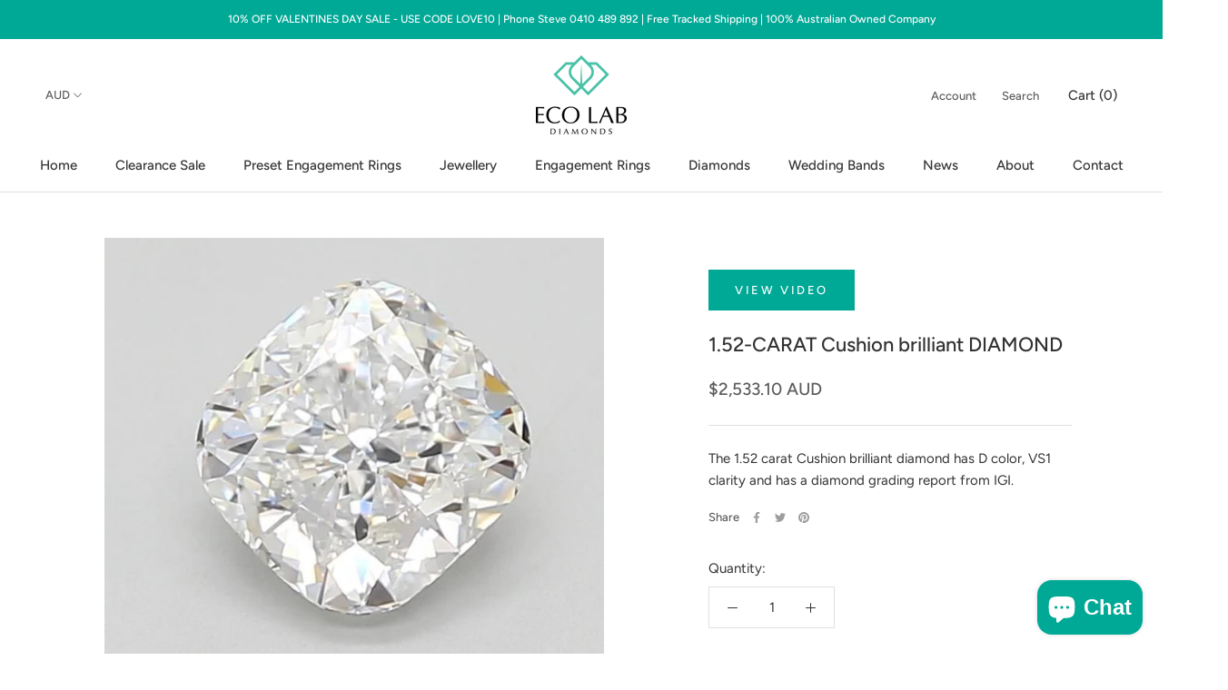

--- FILE ---
content_type: text/html; charset=utf-8
request_url: https://ecolabdiamonds.com.au/products/cushion-brilliant-diamond-1-52-carat-23
body_size: 25968
content:
<!doctype html>

<html class="no-js" lang="en">
  <head>
<!-- Google Tag Manager -->
<script>(function(w,d,s,l,i){w[l]=w[l]||[];w[l].push({'gtm.start':
new Date().getTime(),event:'gtm.js'});var f=d.getElementsByTagName(s)[0],
j=d.createElement(s),dl=l!='dataLayer'?'&l='+l:'';j.async=true;j.src=
'https://www.googletagmanager.com/gtm.js?id='+i+dl;f.parentNode.insertBefore(j,f);
})(window,document,'script','dataLayer','GTM-WT7M3WQH');</script>
<!-- End Google Tag Manager -->

    <!-- Meta Pixel Code -->
<script> 
!function(f,b,e,v,n,t,s)
{if(f.fbq)return;n=f.fbq=function(){n.callMethod?
n.callMethod.apply(n,arguments):n.queue.push(arguments)};
if(!f._fbq)f._fbq=n;n.push=n;n.loaded=!0;n.version='2.0';
n.queue=[];t=b.createElement(e);t.async=!0;
t.src=v;s=b.getElementsByTagName(e)[0];
s.parentNode.insertBefore(t,s)}(window, document,'script',
'https://connect.facebook.net/en_US/fbevents.js');
fbq('init', '302207295798456');
fbq('track', 'PageView');
</script>
<noscript><img height="1" width="1" style="display:none"
src="https://www.facebook.com/tr?id=302207295798456&ev=PageView&noscript=1"
/></noscript>
<!-- End Meta Pixel Code -->

    <!-- Microsoft Conversion Tracking -->
<script>
  (function(w,d,t,r,u)
  {
    var f,n,i;
    w[u]=w[u]||[],f=function()
    {
      var o={ti:"97140531", enableAutoSpaTracking: true};
      o.q=w[u],w[u]=new UET(o),w[u].push("pageLoad")
    },
    n=d.createElement(t),n.src=r,n.async=1,n.onload=n.onreadystatechange=function()
    {
      var s=this.readyState;
      s&&s!=="loaded"&&s!=="complete"||(f(),n.onload=n.onreadystatechange=null)
    },
    i=d.getElementsByTagName(t)[0],i.parentNode.insertBefore(n,i)
  })
  (window,document,"script","//bat.bing.com/bat.js","uetq");
</script>
    
<script>
window.uetq = window.uetq || [];
window.uetq.push("event", "purchase", {"revenue_value":Replace_with_Variable_Revenue_Function(),"currency":"AUD"});
</script>


    
    <!-- End Microsoft Conversion Tracking -->
    
    <meta charset="utf-8">
    <meta http-equiv="X-UA-Compatible" content="IE=edge,chrome=1">
    <meta
      name="viewport"
      content="width=device-width, initial-scale=1.0, height=device-height, minimum-scale=1.0, user-scalable=0"
    >
    <meta name="theme-color" content="">
    <meta name="google-site-verification" content="KFEoeTz1oVIk9D7wUz-MK1NI8UtwkiedoQ3922RMC04">

    <!-- Global site tag (gtag.js) - Google Analytics -->
    <script async src="https://www.googletagmanager.com/gtag/js?id=G-TSCLGNYFXG"></script>
    <script>
      window.dataLayer = window.dataLayer || [];
      function gtag(){dataLayer.push(arguments);}
      gtag('js', new Date());

      gtag('config', 'G-TSCLGNYFXG');
    </script>

    <meta name="facebook-domain-verification" content="8ycd1siyan8vb7o0897mopd1my1xth">

 

    <!-- Global site tag (gtag.js) - Google Ads: 10940237903 -->
    <script async src="https://www.googletagmanager.com/gtag/js?id=AW-10940237903"></script>
    <script>
      window.dataLayer = window.dataLayer || [];
      function gtag(){dataLayer.push(arguments);}
      gtag('js', new Date());

      gtag('config', 'AW-10940237903');
    </script>


    <!-- Google tag (gtag.js) -->
<script async src="https://www.googletagmanager.com/gtag/js?id=G-5X6SFHXJLR"></script>
<script>
  window.dataLayer = window.dataLayer || [];
  function gtag(){dataLayer.push(arguments);}
  gtag('js', new Date());

  gtag('config', 'G-5X6SFHXJLR');
</script>
    

    <!-- TrustBox script -->
    <script type="text/javascript" src="//widget.trustpilot.com/bootstrap/v5/tp.widget.bootstrap.min.js" async></script>
    <!-- End TrustBox script -->

    <title>
      1.52-CARAT Cushion brilliant DIAMOND
      
      
       &ndash; Eco Lab Diamonds
    </title>

    
      <meta name="description" content="The 1.52 carat Cushion brilliant diamond has D color, VS1 clarity and has a diamond grading report from IGI.">
    

    

    


      <link rel="canonical" href="https://ecolabdiamonds.com.au/products/cushion-brilliant-diamond-1-52-carat-23">
        
    
<link rel="shortcut icon" href="//ecolabdiamonds.com.au/cdn/shop/files/ELDFavicon_48x48.png?v=1614742653" type="image/png"><meta property="og:type" content="product">
  <meta property="og:title" content="1.52-CARAT Cushion brilliant DIAMOND"><meta property="og:image" content="http://ecolabdiamonds.com.au/cdn/shop/products/218_b56fb997-426b-475c-855a-2996d71e9cd7_grande.jpg?v=1674935645">
    <meta property="og:image:secure_url" content="https://ecolabdiamonds.com.au/cdn/shop/products/218_b56fb997-426b-475c-855a-2996d71e9cd7_grande.jpg?v=1674935645"><meta property="product:price:amount" content="2,533.10">
  <meta property="product:price:currency" content="AUD"><meta property="og:description" content="The 1.52 carat Cushion brilliant diamond has D color, VS1 clarity and has a diamond grading report from IGI."><meta property="og:url" content="https://ecolabdiamonds.com.au/products/cushion-brilliant-diamond-1-52-carat-23">
<meta property="og:site_name" content="Eco Lab Diamonds"><meta name="twitter:card" content="summary"><meta name="twitter:title" content="1.52-CARAT Cushion brilliant DIAMOND">
  <meta name="twitter:description" content="The 1.52 carat Cushion brilliant diamond has D color, VS1 clarity and has a diamond grading report from IGI.">
  <meta name="twitter:image" content="https://ecolabdiamonds.com.au/cdn/shop/products/218_b56fb997-426b-475c-855a-2996d71e9cd7_600x600_crop_center.jpg?v=1674935645">

    <script>window.performance && window.performance.mark && window.performance.mark('shopify.content_for_header.start');</script><meta name="facebook-domain-verification" content="vwrwvvyg0zmso35y0jnwe632505a5x">
<meta name="facebook-domain-verification" content="8ycd1siyan8vb7o0897mopd1my1xth">
<meta name="google-site-verification" content="nQgliar5Fkpbyqks1RZ6zE_yDO0kYSvp0A88FtTuVeI">
<meta id="shopify-digital-wallet" name="shopify-digital-wallet" content="/27109294125/digital_wallets/dialog">
<meta name="shopify-checkout-api-token" content="112cd03f39761cb314bb02578091781c">
<meta id="in-context-paypal-metadata" data-shop-id="27109294125" data-venmo-supported="false" data-environment="production" data-locale="en_US" data-paypal-v4="true" data-currency="AUD">
<link rel="alternate" type="application/json+oembed" href="https://ecolabdiamonds.com.au/products/cushion-brilliant-diamond-1-52-carat-23.oembed">
<script async="async" src="/checkouts/internal/preloads.js?locale=en-AU"></script>
<link rel="preconnect" href="https://shop.app" crossorigin="anonymous">
<script async="async" src="https://shop.app/checkouts/internal/preloads.js?locale=en-AU&shop_id=27109294125" crossorigin="anonymous"></script>
<script id="apple-pay-shop-capabilities" type="application/json">{"shopId":27109294125,"countryCode":"AU","currencyCode":"AUD","merchantCapabilities":["supports3DS"],"merchantId":"gid:\/\/shopify\/Shop\/27109294125","merchantName":"Eco Lab Diamonds","requiredBillingContactFields":["postalAddress","email","phone"],"requiredShippingContactFields":["postalAddress","email","phone"],"shippingType":"shipping","supportedNetworks":["visa","masterCard"],"total":{"type":"pending","label":"Eco Lab Diamonds","amount":"1.00"},"shopifyPaymentsEnabled":true,"supportsSubscriptions":true}</script>
<script id="shopify-features" type="application/json">{"accessToken":"112cd03f39761cb314bb02578091781c","betas":["rich-media-storefront-analytics"],"domain":"ecolabdiamonds.com.au","predictiveSearch":true,"shopId":27109294125,"locale":"en"}</script>
<script>var Shopify = Shopify || {};
Shopify.shop = "eco-lab-diamonds.myshopify.com";
Shopify.locale = "en";
Shopify.currency = {"active":"AUD","rate":"1.0"};
Shopify.country = "AU";
Shopify.theme = {"name":"Latest Loose Diamond and Ringbuilder - 29-10-24","id":173409992980,"schema_name":"Prestige","schema_version":"4.5.4","theme_store_id":null,"role":"main"};
Shopify.theme.handle = "null";
Shopify.theme.style = {"id":null,"handle":null};
Shopify.cdnHost = "ecolabdiamonds.com.au/cdn";
Shopify.routes = Shopify.routes || {};
Shopify.routes.root = "/";</script>
<script type="module">!function(o){(o.Shopify=o.Shopify||{}).modules=!0}(window);</script>
<script>!function(o){function n(){var o=[];function n(){o.push(Array.prototype.slice.apply(arguments))}return n.q=o,n}var t=o.Shopify=o.Shopify||{};t.loadFeatures=n(),t.autoloadFeatures=n()}(window);</script>
<script>
  window.ShopifyPay = window.ShopifyPay || {};
  window.ShopifyPay.apiHost = "shop.app\/pay";
  window.ShopifyPay.redirectState = null;
</script>
<script id="shop-js-analytics" type="application/json">{"pageType":"product"}</script>
<script defer="defer" async type="module" src="//ecolabdiamonds.com.au/cdn/shopifycloud/shop-js/modules/v2/client.init-shop-cart-sync_BT-GjEfc.en.esm.js"></script>
<script defer="defer" async type="module" src="//ecolabdiamonds.com.au/cdn/shopifycloud/shop-js/modules/v2/chunk.common_D58fp_Oc.esm.js"></script>
<script defer="defer" async type="module" src="//ecolabdiamonds.com.au/cdn/shopifycloud/shop-js/modules/v2/chunk.modal_xMitdFEc.esm.js"></script>
<script type="module">
  await import("//ecolabdiamonds.com.au/cdn/shopifycloud/shop-js/modules/v2/client.init-shop-cart-sync_BT-GjEfc.en.esm.js");
await import("//ecolabdiamonds.com.au/cdn/shopifycloud/shop-js/modules/v2/chunk.common_D58fp_Oc.esm.js");
await import("//ecolabdiamonds.com.au/cdn/shopifycloud/shop-js/modules/v2/chunk.modal_xMitdFEc.esm.js");

  window.Shopify.SignInWithShop?.initShopCartSync?.({"fedCMEnabled":true,"windoidEnabled":true});

</script>
<script>
  window.Shopify = window.Shopify || {};
  if (!window.Shopify.featureAssets) window.Shopify.featureAssets = {};
  window.Shopify.featureAssets['shop-js'] = {"shop-cart-sync":["modules/v2/client.shop-cart-sync_DZOKe7Ll.en.esm.js","modules/v2/chunk.common_D58fp_Oc.esm.js","modules/v2/chunk.modal_xMitdFEc.esm.js"],"init-fed-cm":["modules/v2/client.init-fed-cm_B6oLuCjv.en.esm.js","modules/v2/chunk.common_D58fp_Oc.esm.js","modules/v2/chunk.modal_xMitdFEc.esm.js"],"shop-cash-offers":["modules/v2/client.shop-cash-offers_D2sdYoxE.en.esm.js","modules/v2/chunk.common_D58fp_Oc.esm.js","modules/v2/chunk.modal_xMitdFEc.esm.js"],"shop-login-button":["modules/v2/client.shop-login-button_QeVjl5Y3.en.esm.js","modules/v2/chunk.common_D58fp_Oc.esm.js","modules/v2/chunk.modal_xMitdFEc.esm.js"],"pay-button":["modules/v2/client.pay-button_DXTOsIq6.en.esm.js","modules/v2/chunk.common_D58fp_Oc.esm.js","modules/v2/chunk.modal_xMitdFEc.esm.js"],"shop-button":["modules/v2/client.shop-button_DQZHx9pm.en.esm.js","modules/v2/chunk.common_D58fp_Oc.esm.js","modules/v2/chunk.modal_xMitdFEc.esm.js"],"avatar":["modules/v2/client.avatar_BTnouDA3.en.esm.js"],"init-windoid":["modules/v2/client.init-windoid_CR1B-cfM.en.esm.js","modules/v2/chunk.common_D58fp_Oc.esm.js","modules/v2/chunk.modal_xMitdFEc.esm.js"],"init-shop-for-new-customer-accounts":["modules/v2/client.init-shop-for-new-customer-accounts_C_vY_xzh.en.esm.js","modules/v2/client.shop-login-button_QeVjl5Y3.en.esm.js","modules/v2/chunk.common_D58fp_Oc.esm.js","modules/v2/chunk.modal_xMitdFEc.esm.js"],"init-shop-email-lookup-coordinator":["modules/v2/client.init-shop-email-lookup-coordinator_BI7n9ZSv.en.esm.js","modules/v2/chunk.common_D58fp_Oc.esm.js","modules/v2/chunk.modal_xMitdFEc.esm.js"],"init-shop-cart-sync":["modules/v2/client.init-shop-cart-sync_BT-GjEfc.en.esm.js","modules/v2/chunk.common_D58fp_Oc.esm.js","modules/v2/chunk.modal_xMitdFEc.esm.js"],"shop-toast-manager":["modules/v2/client.shop-toast-manager_DiYdP3xc.en.esm.js","modules/v2/chunk.common_D58fp_Oc.esm.js","modules/v2/chunk.modal_xMitdFEc.esm.js"],"init-customer-accounts":["modules/v2/client.init-customer-accounts_D9ZNqS-Q.en.esm.js","modules/v2/client.shop-login-button_QeVjl5Y3.en.esm.js","modules/v2/chunk.common_D58fp_Oc.esm.js","modules/v2/chunk.modal_xMitdFEc.esm.js"],"init-customer-accounts-sign-up":["modules/v2/client.init-customer-accounts-sign-up_iGw4briv.en.esm.js","modules/v2/client.shop-login-button_QeVjl5Y3.en.esm.js","modules/v2/chunk.common_D58fp_Oc.esm.js","modules/v2/chunk.modal_xMitdFEc.esm.js"],"shop-follow-button":["modules/v2/client.shop-follow-button_CqMgW2wH.en.esm.js","modules/v2/chunk.common_D58fp_Oc.esm.js","modules/v2/chunk.modal_xMitdFEc.esm.js"],"checkout-modal":["modules/v2/client.checkout-modal_xHeaAweL.en.esm.js","modules/v2/chunk.common_D58fp_Oc.esm.js","modules/v2/chunk.modal_xMitdFEc.esm.js"],"shop-login":["modules/v2/client.shop-login_D91U-Q7h.en.esm.js","modules/v2/chunk.common_D58fp_Oc.esm.js","modules/v2/chunk.modal_xMitdFEc.esm.js"],"lead-capture":["modules/v2/client.lead-capture_BJmE1dJe.en.esm.js","modules/v2/chunk.common_D58fp_Oc.esm.js","modules/v2/chunk.modal_xMitdFEc.esm.js"],"payment-terms":["modules/v2/client.payment-terms_Ci9AEqFq.en.esm.js","modules/v2/chunk.common_D58fp_Oc.esm.js","modules/v2/chunk.modal_xMitdFEc.esm.js"]};
</script>
<script>(function() {
  var isLoaded = false;
  function asyncLoad() {
    if (isLoaded) return;
    isLoaded = true;
    var urls = ["https:\/\/ecommplugins-scripts.trustpilot.com\/v2.1\/js\/header.min.js?settings=eyJrZXkiOiJwbDJhR1RaMUxwQ2g0Z1RtIiwicyI6InNrdSJ9\u0026shop=eco-lab-diamonds.myshopify.com","https:\/\/ecommplugins-trustboxsettings.trustpilot.com\/eco-lab-diamonds.myshopify.com.js?settings=1651210586634\u0026shop=eco-lab-diamonds.myshopify.com","https:\/\/widget.trustpilot.com\/bootstrap\/v5\/tp.widget.sync.bootstrap.min.js?shop=eco-lab-diamonds.myshopify.com","https:\/\/static.klaviyo.com\/onsite\/js\/klaviyo.js?company_id=QTNS5Q\u0026shop=eco-lab-diamonds.myshopify.com","https:\/\/static.klaviyo.com\/onsite\/js\/klaviyo.js?company_id=QTNS5Q\u0026shop=eco-lab-diamonds.myshopify.com"];
    for (var i = 0; i < urls.length; i++) {
      var s = document.createElement('script');
      s.type = 'text/javascript';
      s.async = true;
      s.src = urls[i];
      var x = document.getElementsByTagName('script')[0];
      x.parentNode.insertBefore(s, x);
    }
  };
  if(window.attachEvent) {
    window.attachEvent('onload', asyncLoad);
  } else {
    window.addEventListener('load', asyncLoad, false);
  }
})();</script>
<script id="__st">var __st={"a":27109294125,"offset":36000,"reqid":"29207529-adad-4dd9-8c07-338e98e3822a-1769043331","pageurl":"ecolabdiamonds.com.au\/products\/cushion-brilliant-diamond-1-52-carat-23","u":"e27f2b205024","p":"product","rtyp":"product","rid":8071452655892};</script>
<script>window.ShopifyPaypalV4VisibilityTracking = true;</script>
<script id="captcha-bootstrap">!function(){'use strict';const t='contact',e='account',n='new_comment',o=[[t,t],['blogs',n],['comments',n],[t,'customer']],c=[[e,'customer_login'],[e,'guest_login'],[e,'recover_customer_password'],[e,'create_customer']],r=t=>t.map((([t,e])=>`form[action*='/${t}']:not([data-nocaptcha='true']) input[name='form_type'][value='${e}']`)).join(','),a=t=>()=>t?[...document.querySelectorAll(t)].map((t=>t.form)):[];function s(){const t=[...o],e=r(t);return a(e)}const i='password',u='form_key',d=['recaptcha-v3-token','g-recaptcha-response','h-captcha-response',i],f=()=>{try{return window.sessionStorage}catch{return}},m='__shopify_v',_=t=>t.elements[u];function p(t,e,n=!1){try{const o=window.sessionStorage,c=JSON.parse(o.getItem(e)),{data:r}=function(t){const{data:e,action:n}=t;return t[m]||n?{data:e,action:n}:{data:t,action:n}}(c);for(const[e,n]of Object.entries(r))t.elements[e]&&(t.elements[e].value=n);n&&o.removeItem(e)}catch(o){console.error('form repopulation failed',{error:o})}}const l='form_type',E='cptcha';function T(t){t.dataset[E]=!0}const w=window,h=w.document,L='Shopify',v='ce_forms',y='captcha';let A=!1;((t,e)=>{const n=(g='f06e6c50-85a8-45c8-87d0-21a2b65856fe',I='https://cdn.shopify.com/shopifycloud/storefront-forms-hcaptcha/ce_storefront_forms_captcha_hcaptcha.v1.5.2.iife.js',D={infoText:'Protected by hCaptcha',privacyText:'Privacy',termsText:'Terms'},(t,e,n)=>{const o=w[L][v],c=o.bindForm;if(c)return c(t,g,e,D).then(n);var r;o.q.push([[t,g,e,D],n]),r=I,A||(h.body.append(Object.assign(h.createElement('script'),{id:'captcha-provider',async:!0,src:r})),A=!0)});var g,I,D;w[L]=w[L]||{},w[L][v]=w[L][v]||{},w[L][v].q=[],w[L][y]=w[L][y]||{},w[L][y].protect=function(t,e){n(t,void 0,e),T(t)},Object.freeze(w[L][y]),function(t,e,n,w,h,L){const[v,y,A,g]=function(t,e,n){const i=e?o:[],u=t?c:[],d=[...i,...u],f=r(d),m=r(i),_=r(d.filter((([t,e])=>n.includes(e))));return[a(f),a(m),a(_),s()]}(w,h,L),I=t=>{const e=t.target;return e instanceof HTMLFormElement?e:e&&e.form},D=t=>v().includes(t);t.addEventListener('submit',(t=>{const e=I(t);if(!e)return;const n=D(e)&&!e.dataset.hcaptchaBound&&!e.dataset.recaptchaBound,o=_(e),c=g().includes(e)&&(!o||!o.value);(n||c)&&t.preventDefault(),c&&!n&&(function(t){try{if(!f())return;!function(t){const e=f();if(!e)return;const n=_(t);if(!n)return;const o=n.value;o&&e.removeItem(o)}(t);const e=Array.from(Array(32),(()=>Math.random().toString(36)[2])).join('');!function(t,e){_(t)||t.append(Object.assign(document.createElement('input'),{type:'hidden',name:u})),t.elements[u].value=e}(t,e),function(t,e){const n=f();if(!n)return;const o=[...t.querySelectorAll(`input[type='${i}']`)].map((({name:t})=>t)),c=[...d,...o],r={};for(const[a,s]of new FormData(t).entries())c.includes(a)||(r[a]=s);n.setItem(e,JSON.stringify({[m]:1,action:t.action,data:r}))}(t,e)}catch(e){console.error('failed to persist form',e)}}(e),e.submit())}));const S=(t,e)=>{t&&!t.dataset[E]&&(n(t,e.some((e=>e===t))),T(t))};for(const o of['focusin','change'])t.addEventListener(o,(t=>{const e=I(t);D(e)&&S(e,y())}));const B=e.get('form_key'),M=e.get(l),P=B&&M;t.addEventListener('DOMContentLoaded',(()=>{const t=y();if(P)for(const e of t)e.elements[l].value===M&&p(e,B);[...new Set([...A(),...v().filter((t=>'true'===t.dataset.shopifyCaptcha))])].forEach((e=>S(e,t)))}))}(h,new URLSearchParams(w.location.search),n,t,e,['guest_login'])})(!0,!0)}();</script>
<script integrity="sha256-4kQ18oKyAcykRKYeNunJcIwy7WH5gtpwJnB7kiuLZ1E=" data-source-attribution="shopify.loadfeatures" defer="defer" src="//ecolabdiamonds.com.au/cdn/shopifycloud/storefront/assets/storefront/load_feature-a0a9edcb.js" crossorigin="anonymous"></script>
<script crossorigin="anonymous" defer="defer" src="//ecolabdiamonds.com.au/cdn/shopifycloud/storefront/assets/shopify_pay/storefront-65b4c6d7.js?v=20250812"></script>
<script data-source-attribution="shopify.dynamic_checkout.dynamic.init">var Shopify=Shopify||{};Shopify.PaymentButton=Shopify.PaymentButton||{isStorefrontPortableWallets:!0,init:function(){window.Shopify.PaymentButton.init=function(){};var t=document.createElement("script");t.src="https://ecolabdiamonds.com.au/cdn/shopifycloud/portable-wallets/latest/portable-wallets.en.js",t.type="module",document.head.appendChild(t)}};
</script>
<script data-source-attribution="shopify.dynamic_checkout.buyer_consent">
  function portableWalletsHideBuyerConsent(e){var t=document.getElementById("shopify-buyer-consent"),n=document.getElementById("shopify-subscription-policy-button");t&&n&&(t.classList.add("hidden"),t.setAttribute("aria-hidden","true"),n.removeEventListener("click",e))}function portableWalletsShowBuyerConsent(e){var t=document.getElementById("shopify-buyer-consent"),n=document.getElementById("shopify-subscription-policy-button");t&&n&&(t.classList.remove("hidden"),t.removeAttribute("aria-hidden"),n.addEventListener("click",e))}window.Shopify?.PaymentButton&&(window.Shopify.PaymentButton.hideBuyerConsent=portableWalletsHideBuyerConsent,window.Shopify.PaymentButton.showBuyerConsent=portableWalletsShowBuyerConsent);
</script>
<script data-source-attribution="shopify.dynamic_checkout.cart.bootstrap">document.addEventListener("DOMContentLoaded",(function(){function t(){return document.querySelector("shopify-accelerated-checkout-cart, shopify-accelerated-checkout")}if(t())Shopify.PaymentButton.init();else{new MutationObserver((function(e,n){t()&&(Shopify.PaymentButton.init(),n.disconnect())})).observe(document.body,{childList:!0,subtree:!0})}}));
</script>
<link id="shopify-accelerated-checkout-styles" rel="stylesheet" media="screen" href="https://ecolabdiamonds.com.au/cdn/shopifycloud/portable-wallets/latest/accelerated-checkout-backwards-compat.css" crossorigin="anonymous">
<style id="shopify-accelerated-checkout-cart">
        #shopify-buyer-consent {
  margin-top: 1em;
  display: inline-block;
  width: 100%;
}

#shopify-buyer-consent.hidden {
  display: none;
}

#shopify-subscription-policy-button {
  background: none;
  border: none;
  padding: 0;
  text-decoration: underline;
  font-size: inherit;
  cursor: pointer;
}

#shopify-subscription-policy-button::before {
  box-shadow: none;
}

      </style>

<script>window.performance && window.performance.mark && window.performance.mark('shopify.content_for_header.end');</script>

    <link rel="stylesheet" href="//ecolabdiamonds.com.au/cdn/shop/t/33/assets/theme.scss.css?v=8484299957044860601764743305">
    <link href="//ecolabdiamonds.com.au/cdn/shop/t/33/assets/custom.css?v=96521376793662582651730185898" rel="stylesheet" type="text/css" media="all" />
    <link href="//ecolabdiamonds.com.au/cdn/shop/t/33/assets/nouislider.min.css?v=135229752839567075581730185858" rel="stylesheet" type="text/css" media="all" />

    <script>
      // This allows to expose several variables to the global scope, to be used in scripts
      window.theme = {
        template: "product",
        localeRootUrl: '',
        shopCurrency: "AUD",
        moneyFormat: "${{amount}} AUD",
        moneyWithCurrencyFormat: "${{amount}} AUD",
        useNativeMultiCurrency: true,
        currencyConversionEnabled: false,
        currencyConversionMoneyFormat: "money_format",
        currencyConversionRoundAmounts: true,
        productImageSize: "natural",
        searchMode: "product,page",
        showPageTransition: true,
        showElementStaggering: true,
        showImageZooming: true
      };

      window.languages = {
        cartAddNote: "Add Order Note",
        cartEditNote: "Edit Order Note",
        productImageLoadingError: "This image could not be loaded. Please try to reload the page.",
        productFormAddToCart: "Add to cart",
        productFormUnavailable: "Unavailable",
        productFormSoldOut: "Sold Out",
        shippingEstimatorOneResult: "1 option available:",
        shippingEstimatorMoreResults: "{{count}} options available:",
        shippingEstimatorNoResults: "No shipping could be found"
      };

      window.lazySizesConfig = {
        loadHidden: false,
        hFac: 0.5,
        expFactor: 2,
        ricTimeout: 150,
        lazyClass: 'Image--lazyLoad',
        loadingClass: 'Image--lazyLoading',
        loadedClass: 'Image--lazyLoaded'
      };

      document.documentElement.className = document.documentElement.className.replace('no-js', 'js');
      document.documentElement.style.setProperty('--window-height', window.innerHeight + 'px');

      // We do a quick detection of some features (we could use Modernizr but for so little...)
      (function() {
        document.documentElement.className += ((window.CSS && window.CSS.supports('(position: sticky) or (position: -webkit-sticky)')) ? ' supports-sticky' : ' no-supports-sticky');
        document.documentElement.className += (window.matchMedia('(-moz-touch-enabled: 1), (hover: none)')).matches ? ' no-supports-hover' : ' supports-hover';
      }());

      (function () {
        window.onpageshow = function(event) {
          if (event.persisted) {
            window.location.reload();
          }
        };
      })();
    </script>
    <script src="//ecolabdiamonds.com.au/cdn/shop/t/33/assets/jquery.min.js?v=160737389985263990141730185858"></script>
    <script src="//ecolabdiamonds.com.au/cdn/shop/t/33/assets/lazysizes.min.js?v=174358363404432586981730185858" async></script>
    <script src="//ecolabdiamonds.com.au/cdn/shop/t/33/assets/nouislider.min.js?v=71749265993569339321730185858"></script>
    <script src="//ecolabdiamonds.com.au/cdn/shop/t/33/assets/wNumb.js?v=89789310791556403831730185860"></script>

    <!-- Jquery Js Files Added For All Pages By TPS Start -->
    <script src="https://cdnjs.cloudflare.com/ajax/libs/jqueryui/1.14.0/jquery-ui.min.js"></script>
    <!-- Jquery Js Files Added For All Pages By TPS End -->
    
    <!--- TPS Latest Loose Diamond Module CSS & JS Start ---->
    
    <!--- TPS Latest Loose Diamond Module CSS & JS End ---->

    <!--- TPS Latest Ringbuilder Module CSS & JS Start ---->
    
    <!--- TPS Latest Ringbuilder Module CSS & JS End ---->

    
<script
      src="https://polyfill-fastly.net/v3/polyfill.min.js?unknown=polyfill&features=fetch,Element.prototype.closest,Element.prototype.remove,Element.prototype.classList,Array.prototype.includes,Array.prototype.fill,Object.assign,CustomEvent,IntersectionObserver,IntersectionObserverEntry,URL"
      defer
    ></script>
    <script src="//ecolabdiamonds.com.au/cdn/shop/t/33/assets/libs.min.js?v=88466822118989791001730185858" defer></script>
    <script src="//ecolabdiamonds.com.au/cdn/shop/t/33/assets/theme.min.js?v=72613952078467489181730185859" defer></script>
    
      <script src="//ecolabdiamonds.com.au/cdn/shop/t/33/assets/custom.js?v=67302886674798016691730185856" defer></script>
    
    <script src="https://pagination.js.org/dist/2.1.4/pagination.min.js"></script>
    
  <script type="application/ld+json">
  {
    "@context": "http://schema.org",
    "@type": "Product",
    "offers": [{
          "@type": "Offer",
          "name": "Default Title",
          "availability":"https://schema.org/InStock",
          "price": "2,533.10",
          "priceCurrency": "AUD",
          "priceValidUntil": "2026-02-01","sku": "certificate_no_LG541257545","url": "/products/cushion-brilliant-diamond-1-52-carat-23/products/cushion-brilliant-diamond-1-52-carat-23?variant=44398212743444"
        }
],

    "brand": {
      "name": "Eco Lab Diamonds"
    },
    "name": "1.52-CARAT Cushion brilliant DIAMOND",
    "description": "The 1.52 carat Cushion brilliant diamond has D color, VS1 clarity and has a diamond grading report from IGI.",
    "category": "",
    "url": "/products/cushion-brilliant-diamond-1-52-carat-23/products/cushion-brilliant-diamond-1-52-carat-23",
    "sku": "certificate_no_LG541257545",
    "image": {
      "@type": "ImageObject",
      "url": "https://ecolabdiamonds.com.au/cdn/shop/products/218_b56fb997-426b-475c-855a-2996d71e9cd7_1024x.jpg?v=1674935645",
      "image": "https://ecolabdiamonds.com.au/cdn/shop/products/218_b56fb997-426b-475c-855a-2996d71e9cd7_1024x.jpg?v=1674935645",
      "name": "1.52-CARAT Cushion brilliant DIAMOND",
      "width": "1024",
      "height": "1024"
    }
  }
  </script>



  <script type="application/ld+json">
  {
    "@context": "http://schema.org",
    "@type": "BreadcrumbList",
  "itemListElement": [{
      "@type": "ListItem",
      "position": 1,
      "name": "Translation missing: en.general.breadcrumb.home",
      "item": "https://ecolabdiamonds.com.au"
    },{
          "@type": "ListItem",
          "position": 2,
          "name": "1.52-CARAT Cushion brilliant DIAMOND",
          "item": "https://ecolabdiamonds.com.au/products/cushion-brilliant-diamond-1-52-carat-23"
        }]
  }
  </script>


    

    <script>window.is_hulkpo_installed=true</script>

    

    
  
  <!-- SlideRule Script Start -->
  <script name="sliderule-tracking" data-ot-ignore>
(function(){
	slideruleData = {
    "version":"v0.0.1",
    "referralExclusion":"/(paypal|visa|MasterCard|clicksafe|arcot\.com|geschuetzteinkaufen|checkout\.shopify\.com|checkout\.rechargeapps\.com|portal\.afterpay\.com|payfort)/",
    "googleSignals":true,
    "anonymizeIp":true,
    "productClicks":true,
    "persistentUserId":true,
    "hideBranding":false,
    "ecommerce":{"currencyCode":"AUD",
    "impressions":[]},
    "pageType":"product",
	"destinations":{"google_analytics_4":{"measurementIds":["G-5X6SFHXJLR"]}},
    "cookieUpdate":true
	}

	
		slideruleData.themeMode = "live"
	

	


	
	})();
</script>
<script async type="text/javascript" src=https://files.slideruletools.com/eluredils-g.js></script>
  <!-- SlideRule Script End -->

  
  <script src="//ecolabdiamonds.com.au/cdn/shop/t/33/assets/tps-start-over.js?v=120930005828370668361731908617" defer="defer"></script>
    
  <!-- BEGIN app block: shopify://apps/hulk-product-options/blocks/app-embed/380168ef-9475-4244-a291-f66b189208b5 --><!-- BEGIN app snippet: hulkapps_product_options --><script>
    
        window.hulkapps = {
        shop_slug: "eco-lab-diamonds",
        store_id: "eco-lab-diamonds.myshopify.com",
        money_format: "${{amount}} AUD",
        cart: null,
        product: null,
        product_collections: null,
        product_variants: null,
        is_volume_discount: null,
        is_product_option: true,
        product_id: null,
        page_type: null,
        po_url: "https://productoption.hulkapps.com",
        po_proxy_url: "https://ecolabdiamonds.com.au",
        vd_url: "https://volumediscount.hulkapps.com",
        customer: null,
        hulkapps_extension_js: true

    }
    window.is_hulkpo_installed=true
    

      window.hulkapps.page_type = "cart";
      window.hulkapps.cart = {"note":null,"attributes":{},"original_total_price":0,"total_price":0,"total_discount":0,"total_weight":0.0,"item_count":0,"items":[],"requires_shipping":false,"currency":"AUD","items_subtotal_price":0,"cart_level_discount_applications":[],"checkout_charge_amount":0}
      if (typeof window.hulkapps.cart.items == "object") {
        for (var i=0; i<window.hulkapps.cart.items.length; i++) {
          ["sku", "grams", "vendor", "url", "image", "handle", "requires_shipping", "product_type", "product_description"].map(function(a) {
            delete window.hulkapps.cart.items[i][a]
          })
        }
      }
      window.hulkapps.cart_collections = {}
      

    
      window.hulkapps.page_type = "product"
      window.hulkapps.product_id = "8071452655892";
      window.hulkapps.product = {"id":8071452655892,"title":"1.52-CARAT Cushion brilliant DIAMOND","handle":"cushion-brilliant-diamond-1-52-carat-23","description":"\u003cp\u003eThe 1.52 carat Cushion brilliant diamond has D color, VS1 clarity and has a diamond grading report from IGI.\u003c\/p\u003e","published_at":"2023-01-10T22:59:12+10:00","created_at":"2023-01-10T22:59:12+10:00","vendor":"Eco Lab Diamonds","type":"","tags":["Diamonds","ImportDiamonds","NivodaDiamonds","UpdatedDiamonds"],"price":253310,"price_min":253310,"price_max":253310,"available":true,"price_varies":false,"compare_at_price":null,"compare_at_price_min":0,"compare_at_price_max":0,"compare_at_price_varies":false,"variants":[{"id":44398212743444,"title":"Default Title","option1":"Default Title","option2":null,"option3":null,"sku":"certificate_no_LG541257545","requires_shipping":true,"taxable":true,"featured_image":null,"available":true,"name":"1.52-CARAT Cushion brilliant DIAMOND","public_title":null,"options":["Default Title"],"price":253310,"weight":0,"compare_at_price":null,"inventory_management":"shopify","barcode":null,"requires_selling_plan":false,"selling_plan_allocations":[]}],"images":["\/\/ecolabdiamonds.com.au\/cdn\/shop\/products\/218_b56fb997-426b-475c-855a-2996d71e9cd7.jpg?v=1674935645"],"featured_image":"\/\/ecolabdiamonds.com.au\/cdn\/shop\/products\/218_b56fb997-426b-475c-855a-2996d71e9cd7.jpg?v=1674935645","options":["Title"],"media":[{"alt":null,"id":32786999574804,"position":1,"preview_image":{"aspect_ratio":1.165,"height":534,"width":622,"src":"\/\/ecolabdiamonds.com.au\/cdn\/shop\/products\/218_b56fb997-426b-475c-855a-2996d71e9cd7.jpg?v=1674935645"},"aspect_ratio":1.165,"height":534,"media_type":"image","src":"\/\/ecolabdiamonds.com.au\/cdn\/shop\/products\/218_b56fb997-426b-475c-855a-2996d71e9cd7.jpg?v=1674935645","width":622}],"requires_selling_plan":false,"selling_plan_groups":[],"content":"\u003cp\u003eThe 1.52 carat Cushion brilliant diamond has D color, VS1 clarity and has a diamond grading report from IGI.\u003c\/p\u003e"}

      window.hulkapps.product_collection = []
      
        window.hulkapps.product_collection.push(203747393581)
      
        window.hulkapps.product_collection.push(167770652717)
      
        window.hulkapps.product_collection.push(510630101268)
      

      window.hulkapps.product_variant = []
      
        window.hulkapps.product_variant.push(44398212743444)
      

      window.hulkapps.product_collections = window.hulkapps.product_collection.toString();
      window.hulkapps.product_variants = window.hulkapps.product_variant.toString();

    

</script>

<!-- END app snippet --><!-- END app block --><script src="https://cdn.shopify.com/extensions/e8878072-2f6b-4e89-8082-94b04320908d/inbox-1254/assets/inbox-chat-loader.js" type="text/javascript" defer="defer"></script>
<script src="https://cdn.shopify.com/extensions/019bdef3-ad0a-728f-8c72-eda2a502dab2/productoption-173/assets/hulkcode.js" type="text/javascript" defer="defer"></script>
<link href="https://cdn.shopify.com/extensions/019bdef3-ad0a-728f-8c72-eda2a502dab2/productoption-173/assets/hulkcode.css" rel="stylesheet" type="text/css" media="all">
<link href="https://monorail-edge.shopifysvc.com" rel="dns-prefetch">
<script>(function(){if ("sendBeacon" in navigator && "performance" in window) {try {var session_token_from_headers = performance.getEntriesByType('navigation')[0].serverTiming.find(x => x.name == '_s').description;} catch {var session_token_from_headers = undefined;}var session_cookie_matches = document.cookie.match(/_shopify_s=([^;]*)/);var session_token_from_cookie = session_cookie_matches && session_cookie_matches.length === 2 ? session_cookie_matches[1] : "";var session_token = session_token_from_headers || session_token_from_cookie || "";function handle_abandonment_event(e) {var entries = performance.getEntries().filter(function(entry) {return /monorail-edge.shopifysvc.com/.test(entry.name);});if (!window.abandonment_tracked && entries.length === 0) {window.abandonment_tracked = true;var currentMs = Date.now();var navigation_start = performance.timing.navigationStart;var payload = {shop_id: 27109294125,url: window.location.href,navigation_start,duration: currentMs - navigation_start,session_token,page_type: "product"};window.navigator.sendBeacon("https://monorail-edge.shopifysvc.com/v1/produce", JSON.stringify({schema_id: "online_store_buyer_site_abandonment/1.1",payload: payload,metadata: {event_created_at_ms: currentMs,event_sent_at_ms: currentMs}}));}}window.addEventListener('pagehide', handle_abandonment_event);}}());</script>
<script id="web-pixels-manager-setup">(function e(e,d,r,n,o){if(void 0===o&&(o={}),!Boolean(null===(a=null===(i=window.Shopify)||void 0===i?void 0:i.analytics)||void 0===a?void 0:a.replayQueue)){var i,a;window.Shopify=window.Shopify||{};var t=window.Shopify;t.analytics=t.analytics||{};var s=t.analytics;s.replayQueue=[],s.publish=function(e,d,r){return s.replayQueue.push([e,d,r]),!0};try{self.performance.mark("wpm:start")}catch(e){}var l=function(){var e={modern:/Edge?\/(1{2}[4-9]|1[2-9]\d|[2-9]\d{2}|\d{4,})\.\d+(\.\d+|)|Firefox\/(1{2}[4-9]|1[2-9]\d|[2-9]\d{2}|\d{4,})\.\d+(\.\d+|)|Chrom(ium|e)\/(9{2}|\d{3,})\.\d+(\.\d+|)|(Maci|X1{2}).+ Version\/(15\.\d+|(1[6-9]|[2-9]\d|\d{3,})\.\d+)([,.]\d+|)( \(\w+\)|)( Mobile\/\w+|) Safari\/|Chrome.+OPR\/(9{2}|\d{3,})\.\d+\.\d+|(CPU[ +]OS|iPhone[ +]OS|CPU[ +]iPhone|CPU IPhone OS|CPU iPad OS)[ +]+(15[._]\d+|(1[6-9]|[2-9]\d|\d{3,})[._]\d+)([._]\d+|)|Android:?[ /-](13[3-9]|1[4-9]\d|[2-9]\d{2}|\d{4,})(\.\d+|)(\.\d+|)|Android.+Firefox\/(13[5-9]|1[4-9]\d|[2-9]\d{2}|\d{4,})\.\d+(\.\d+|)|Android.+Chrom(ium|e)\/(13[3-9]|1[4-9]\d|[2-9]\d{2}|\d{4,})\.\d+(\.\d+|)|SamsungBrowser\/([2-9]\d|\d{3,})\.\d+/,legacy:/Edge?\/(1[6-9]|[2-9]\d|\d{3,})\.\d+(\.\d+|)|Firefox\/(5[4-9]|[6-9]\d|\d{3,})\.\d+(\.\d+|)|Chrom(ium|e)\/(5[1-9]|[6-9]\d|\d{3,})\.\d+(\.\d+|)([\d.]+$|.*Safari\/(?![\d.]+ Edge\/[\d.]+$))|(Maci|X1{2}).+ Version\/(10\.\d+|(1[1-9]|[2-9]\d|\d{3,})\.\d+)([,.]\d+|)( \(\w+\)|)( Mobile\/\w+|) Safari\/|Chrome.+OPR\/(3[89]|[4-9]\d|\d{3,})\.\d+\.\d+|(CPU[ +]OS|iPhone[ +]OS|CPU[ +]iPhone|CPU IPhone OS|CPU iPad OS)[ +]+(10[._]\d+|(1[1-9]|[2-9]\d|\d{3,})[._]\d+)([._]\d+|)|Android:?[ /-](13[3-9]|1[4-9]\d|[2-9]\d{2}|\d{4,})(\.\d+|)(\.\d+|)|Mobile Safari.+OPR\/([89]\d|\d{3,})\.\d+\.\d+|Android.+Firefox\/(13[5-9]|1[4-9]\d|[2-9]\d{2}|\d{4,})\.\d+(\.\d+|)|Android.+Chrom(ium|e)\/(13[3-9]|1[4-9]\d|[2-9]\d{2}|\d{4,})\.\d+(\.\d+|)|Android.+(UC? ?Browser|UCWEB|U3)[ /]?(15\.([5-9]|\d{2,})|(1[6-9]|[2-9]\d|\d{3,})\.\d+)\.\d+|SamsungBrowser\/(5\.\d+|([6-9]|\d{2,})\.\d+)|Android.+MQ{2}Browser\/(14(\.(9|\d{2,})|)|(1[5-9]|[2-9]\d|\d{3,})(\.\d+|))(\.\d+|)|K[Aa][Ii]OS\/(3\.\d+|([4-9]|\d{2,})\.\d+)(\.\d+|)/},d=e.modern,r=e.legacy,n=navigator.userAgent;return n.match(d)?"modern":n.match(r)?"legacy":"unknown"}(),u="modern"===l?"modern":"legacy",c=(null!=n?n:{modern:"",legacy:""})[u],f=function(e){return[e.baseUrl,"/wpm","/b",e.hashVersion,"modern"===e.buildTarget?"m":"l",".js"].join("")}({baseUrl:d,hashVersion:r,buildTarget:u}),m=function(e){var d=e.version,r=e.bundleTarget,n=e.surface,o=e.pageUrl,i=e.monorailEndpoint;return{emit:function(e){var a=e.status,t=e.errorMsg,s=(new Date).getTime(),l=JSON.stringify({metadata:{event_sent_at_ms:s},events:[{schema_id:"web_pixels_manager_load/3.1",payload:{version:d,bundle_target:r,page_url:o,status:a,surface:n,error_msg:t},metadata:{event_created_at_ms:s}}]});if(!i)return console&&console.warn&&console.warn("[Web Pixels Manager] No Monorail endpoint provided, skipping logging."),!1;try{return self.navigator.sendBeacon.bind(self.navigator)(i,l)}catch(e){}var u=new XMLHttpRequest;try{return u.open("POST",i,!0),u.setRequestHeader("Content-Type","text/plain"),u.send(l),!0}catch(e){return console&&console.warn&&console.warn("[Web Pixels Manager] Got an unhandled error while logging to Monorail."),!1}}}}({version:r,bundleTarget:l,surface:e.surface,pageUrl:self.location.href,monorailEndpoint:e.monorailEndpoint});try{o.browserTarget=l,function(e){var d=e.src,r=e.async,n=void 0===r||r,o=e.onload,i=e.onerror,a=e.sri,t=e.scriptDataAttributes,s=void 0===t?{}:t,l=document.createElement("script"),u=document.querySelector("head"),c=document.querySelector("body");if(l.async=n,l.src=d,a&&(l.integrity=a,l.crossOrigin="anonymous"),s)for(var f in s)if(Object.prototype.hasOwnProperty.call(s,f))try{l.dataset[f]=s[f]}catch(e){}if(o&&l.addEventListener("load",o),i&&l.addEventListener("error",i),u)u.appendChild(l);else{if(!c)throw new Error("Did not find a head or body element to append the script");c.appendChild(l)}}({src:f,async:!0,onload:function(){if(!function(){var e,d;return Boolean(null===(d=null===(e=window.Shopify)||void 0===e?void 0:e.analytics)||void 0===d?void 0:d.initialized)}()){var d=window.webPixelsManager.init(e)||void 0;if(d){var r=window.Shopify.analytics;r.replayQueue.forEach((function(e){var r=e[0],n=e[1],o=e[2];d.publishCustomEvent(r,n,o)})),r.replayQueue=[],r.publish=d.publishCustomEvent,r.visitor=d.visitor,r.initialized=!0}}},onerror:function(){return m.emit({status:"failed",errorMsg:"".concat(f," has failed to load")})},sri:function(e){var d=/^sha384-[A-Za-z0-9+/=]+$/;return"string"==typeof e&&d.test(e)}(c)?c:"",scriptDataAttributes:o}),m.emit({status:"loading"})}catch(e){m.emit({status:"failed",errorMsg:(null==e?void 0:e.message)||"Unknown error"})}}})({shopId: 27109294125,storefrontBaseUrl: "https://ecolabdiamonds.com.au",extensionsBaseUrl: "https://extensions.shopifycdn.com/cdn/shopifycloud/web-pixels-manager",monorailEndpoint: "https://monorail-edge.shopifysvc.com/unstable/produce_batch",surface: "storefront-renderer",enabledBetaFlags: ["2dca8a86"],webPixelsConfigList: [{"id":"836763924","configuration":"{\"config\":\"{\\\"pixel_id\\\":\\\"G-5X6SFHXJLR\\\",\\\"target_country\\\":\\\"AU\\\",\\\"gtag_events\\\":[{\\\"type\\\":\\\"search\\\",\\\"action_label\\\":[\\\"G-5X6SFHXJLR\\\",\\\"AW-10940237903\\\/qOoQCNm39Z8ZEM-Q2-Ao\\\"]},{\\\"type\\\":\\\"begin_checkout\\\",\\\"action_label\\\":[\\\"G-5X6SFHXJLR\\\",\\\"AW-10940237903\\\/kxbLCN-39Z8ZEM-Q2-Ao\\\"]},{\\\"type\\\":\\\"view_item\\\",\\\"action_label\\\":[\\\"G-5X6SFHXJLR\\\",\\\"AW-10940237903\\\/R8bVCNa39Z8ZEM-Q2-Ao\\\",\\\"MC-FRPZW8HZXX\\\"]},{\\\"type\\\":\\\"purchase\\\",\\\"action_label\\\":[\\\"G-5X6SFHXJLR\\\",\\\"AW-10940237903\\\/U8AYCNC39Z8ZEM-Q2-Ao\\\",\\\"MC-FRPZW8HZXX\\\"]},{\\\"type\\\":\\\"page_view\\\",\\\"action_label\\\":[\\\"G-5X6SFHXJLR\\\",\\\"AW-10940237903\\\/UULDCNO39Z8ZEM-Q2-Ao\\\",\\\"MC-FRPZW8HZXX\\\"]},{\\\"type\\\":\\\"add_payment_info\\\",\\\"action_label\\\":[\\\"G-5X6SFHXJLR\\\",\\\"AW-10940237903\\\/3Q3CCOK39Z8ZEM-Q2-Ao\\\"]},{\\\"type\\\":\\\"add_to_cart\\\",\\\"action_label\\\":[\\\"G-5X6SFHXJLR\\\",\\\"AW-10940237903\\\/ATsyCNy39Z8ZEM-Q2-Ao\\\"]}],\\\"enable_monitoring_mode\\\":false}\"}","eventPayloadVersion":"v1","runtimeContext":"OPEN","scriptVersion":"b2a88bafab3e21179ed38636efcd8a93","type":"APP","apiClientId":1780363,"privacyPurposes":[],"dataSharingAdjustments":{"protectedCustomerApprovalScopes":["read_customer_address","read_customer_email","read_customer_name","read_customer_personal_data","read_customer_phone"]}},{"id":"186319124","configuration":"{\"measurementIds\":\"G-5X6SFHXJLR\"}","eventPayloadVersion":"v1","runtimeContext":"STRICT","scriptVersion":"7aaae93c56736e9df275e05ad7cdcadf","type":"APP","apiClientId":3542712321,"privacyPurposes":["ANALYTICS","MARKETING","SALE_OF_DATA"],"dataSharingAdjustments":{"protectedCustomerApprovalScopes":["read_customer_address","read_customer_email","read_customer_name","read_customer_personal_data","read_customer_phone"]}},{"id":"182976788","configuration":"{\"tagID\":\"2612834890974\"}","eventPayloadVersion":"v1","runtimeContext":"STRICT","scriptVersion":"18031546ee651571ed29edbe71a3550b","type":"APP","apiClientId":3009811,"privacyPurposes":["ANALYTICS","MARKETING","SALE_OF_DATA"],"dataSharingAdjustments":{"protectedCustomerApprovalScopes":["read_customer_address","read_customer_email","read_customer_name","read_customer_personal_data","read_customer_phone"]}},{"id":"142803220","eventPayloadVersion":"v1","runtimeContext":"LAX","scriptVersion":"1","type":"CUSTOM","privacyPurposes":["ANALYTICS"],"name":"Google Analytics tag (migrated)"},{"id":"shopify-app-pixel","configuration":"{}","eventPayloadVersion":"v1","runtimeContext":"STRICT","scriptVersion":"0450","apiClientId":"shopify-pixel","type":"APP","privacyPurposes":["ANALYTICS","MARKETING"]},{"id":"shopify-custom-pixel","eventPayloadVersion":"v1","runtimeContext":"LAX","scriptVersion":"0450","apiClientId":"shopify-pixel","type":"CUSTOM","privacyPurposes":["ANALYTICS","MARKETING"]}],isMerchantRequest: false,initData: {"shop":{"name":"Eco Lab Diamonds","paymentSettings":{"currencyCode":"AUD"},"myshopifyDomain":"eco-lab-diamonds.myshopify.com","countryCode":"AU","storefrontUrl":"https:\/\/ecolabdiamonds.com.au"},"customer":null,"cart":null,"checkout":null,"productVariants":[{"price":{"amount":2533.1,"currencyCode":"AUD"},"product":{"title":"1.52-CARAT Cushion brilliant DIAMOND","vendor":"Eco Lab Diamonds","id":"8071452655892","untranslatedTitle":"1.52-CARAT Cushion brilliant DIAMOND","url":"\/products\/cushion-brilliant-diamond-1-52-carat-23","type":""},"id":"44398212743444","image":{"src":"\/\/ecolabdiamonds.com.au\/cdn\/shop\/products\/218_b56fb997-426b-475c-855a-2996d71e9cd7.jpg?v=1674935645"},"sku":"certificate_no_LG541257545","title":"Default Title","untranslatedTitle":"Default Title"}],"purchasingCompany":null},},"https://ecolabdiamonds.com.au/cdn","fcfee988w5aeb613cpc8e4bc33m6693e112",{"modern":"","legacy":""},{"shopId":"27109294125","storefrontBaseUrl":"https:\/\/ecolabdiamonds.com.au","extensionBaseUrl":"https:\/\/extensions.shopifycdn.com\/cdn\/shopifycloud\/web-pixels-manager","surface":"storefront-renderer","enabledBetaFlags":"[\"2dca8a86\"]","isMerchantRequest":"false","hashVersion":"fcfee988w5aeb613cpc8e4bc33m6693e112","publish":"custom","events":"[[\"page_viewed\",{}],[\"product_viewed\",{\"productVariant\":{\"price\":{\"amount\":2533.1,\"currencyCode\":\"AUD\"},\"product\":{\"title\":\"1.52-CARAT Cushion brilliant DIAMOND\",\"vendor\":\"Eco Lab Diamonds\",\"id\":\"8071452655892\",\"untranslatedTitle\":\"1.52-CARAT Cushion brilliant DIAMOND\",\"url\":\"\/products\/cushion-brilliant-diamond-1-52-carat-23\",\"type\":\"\"},\"id\":\"44398212743444\",\"image\":{\"src\":\"\/\/ecolabdiamonds.com.au\/cdn\/shop\/products\/218_b56fb997-426b-475c-855a-2996d71e9cd7.jpg?v=1674935645\"},\"sku\":\"certificate_no_LG541257545\",\"title\":\"Default Title\",\"untranslatedTitle\":\"Default Title\"}}]]"});</script><script>
  window.ShopifyAnalytics = window.ShopifyAnalytics || {};
  window.ShopifyAnalytics.meta = window.ShopifyAnalytics.meta || {};
  window.ShopifyAnalytics.meta.currency = 'AUD';
  var meta = {"product":{"id":8071452655892,"gid":"gid:\/\/shopify\/Product\/8071452655892","vendor":"Eco Lab Diamonds","type":"","handle":"cushion-brilliant-diamond-1-52-carat-23","variants":[{"id":44398212743444,"price":253310,"name":"1.52-CARAT Cushion brilliant DIAMOND","public_title":null,"sku":"certificate_no_LG541257545"}],"remote":false},"page":{"pageType":"product","resourceType":"product","resourceId":8071452655892,"requestId":"29207529-adad-4dd9-8c07-338e98e3822a-1769043331"}};
  for (var attr in meta) {
    window.ShopifyAnalytics.meta[attr] = meta[attr];
  }
</script>
<script class="analytics">
  (function () {
    var customDocumentWrite = function(content) {
      var jquery = null;

      if (window.jQuery) {
        jquery = window.jQuery;
      } else if (window.Checkout && window.Checkout.$) {
        jquery = window.Checkout.$;
      }

      if (jquery) {
        jquery('body').append(content);
      }
    };

    var hasLoggedConversion = function(token) {
      if (token) {
        return document.cookie.indexOf('loggedConversion=' + token) !== -1;
      }
      return false;
    }

    var setCookieIfConversion = function(token) {
      if (token) {
        var twoMonthsFromNow = new Date(Date.now());
        twoMonthsFromNow.setMonth(twoMonthsFromNow.getMonth() + 2);

        document.cookie = 'loggedConversion=' + token + '; expires=' + twoMonthsFromNow;
      }
    }

    var trekkie = window.ShopifyAnalytics.lib = window.trekkie = window.trekkie || [];
    if (trekkie.integrations) {
      return;
    }
    trekkie.methods = [
      'identify',
      'page',
      'ready',
      'track',
      'trackForm',
      'trackLink'
    ];
    trekkie.factory = function(method) {
      return function() {
        var args = Array.prototype.slice.call(arguments);
        args.unshift(method);
        trekkie.push(args);
        return trekkie;
      };
    };
    for (var i = 0; i < trekkie.methods.length; i++) {
      var key = trekkie.methods[i];
      trekkie[key] = trekkie.factory(key);
    }
    trekkie.load = function(config) {
      trekkie.config = config || {};
      trekkie.config.initialDocumentCookie = document.cookie;
      var first = document.getElementsByTagName('script')[0];
      var script = document.createElement('script');
      script.type = 'text/javascript';
      script.onerror = function(e) {
        var scriptFallback = document.createElement('script');
        scriptFallback.type = 'text/javascript';
        scriptFallback.onerror = function(error) {
                var Monorail = {
      produce: function produce(monorailDomain, schemaId, payload) {
        var currentMs = new Date().getTime();
        var event = {
          schema_id: schemaId,
          payload: payload,
          metadata: {
            event_created_at_ms: currentMs,
            event_sent_at_ms: currentMs
          }
        };
        return Monorail.sendRequest("https://" + monorailDomain + "/v1/produce", JSON.stringify(event));
      },
      sendRequest: function sendRequest(endpointUrl, payload) {
        // Try the sendBeacon API
        if (window && window.navigator && typeof window.navigator.sendBeacon === 'function' && typeof window.Blob === 'function' && !Monorail.isIos12()) {
          var blobData = new window.Blob([payload], {
            type: 'text/plain'
          });

          if (window.navigator.sendBeacon(endpointUrl, blobData)) {
            return true;
          } // sendBeacon was not successful

        } // XHR beacon

        var xhr = new XMLHttpRequest();

        try {
          xhr.open('POST', endpointUrl);
          xhr.setRequestHeader('Content-Type', 'text/plain');
          xhr.send(payload);
        } catch (e) {
          console.log(e);
        }

        return false;
      },
      isIos12: function isIos12() {
        return window.navigator.userAgent.lastIndexOf('iPhone; CPU iPhone OS 12_') !== -1 || window.navigator.userAgent.lastIndexOf('iPad; CPU OS 12_') !== -1;
      }
    };
    Monorail.produce('monorail-edge.shopifysvc.com',
      'trekkie_storefront_load_errors/1.1',
      {shop_id: 27109294125,
      theme_id: 173409992980,
      app_name: "storefront",
      context_url: window.location.href,
      source_url: "//ecolabdiamonds.com.au/cdn/s/trekkie.storefront.9615f8e10e499e09ff0451d383e936edfcfbbf47.min.js"});

        };
        scriptFallback.async = true;
        scriptFallback.src = '//ecolabdiamonds.com.au/cdn/s/trekkie.storefront.9615f8e10e499e09ff0451d383e936edfcfbbf47.min.js';
        first.parentNode.insertBefore(scriptFallback, first);
      };
      script.async = true;
      script.src = '//ecolabdiamonds.com.au/cdn/s/trekkie.storefront.9615f8e10e499e09ff0451d383e936edfcfbbf47.min.js';
      first.parentNode.insertBefore(script, first);
    };
    trekkie.load(
      {"Trekkie":{"appName":"storefront","development":false,"defaultAttributes":{"shopId":27109294125,"isMerchantRequest":null,"themeId":173409992980,"themeCityHash":"4575808774940824160","contentLanguage":"en","currency":"AUD","eventMetadataId":"f8c2fb3d-4fa3-4630-b143-480da93ee1b7"},"isServerSideCookieWritingEnabled":true,"monorailRegion":"shop_domain","enabledBetaFlags":["65f19447"]},"Session Attribution":{},"S2S":{"facebookCapiEnabled":true,"source":"trekkie-storefront-renderer","apiClientId":580111}}
    );

    var loaded = false;
    trekkie.ready(function() {
      if (loaded) return;
      loaded = true;

      window.ShopifyAnalytics.lib = window.trekkie;

      var originalDocumentWrite = document.write;
      document.write = customDocumentWrite;
      try { window.ShopifyAnalytics.merchantGoogleAnalytics.call(this); } catch(error) {};
      document.write = originalDocumentWrite;

      window.ShopifyAnalytics.lib.page(null,{"pageType":"product","resourceType":"product","resourceId":8071452655892,"requestId":"29207529-adad-4dd9-8c07-338e98e3822a-1769043331","shopifyEmitted":true});

      var match = window.location.pathname.match(/checkouts\/(.+)\/(thank_you|post_purchase)/)
      var token = match? match[1]: undefined;
      if (!hasLoggedConversion(token)) {
        setCookieIfConversion(token);
        window.ShopifyAnalytics.lib.track("Viewed Product",{"currency":"AUD","variantId":44398212743444,"productId":8071452655892,"productGid":"gid:\/\/shopify\/Product\/8071452655892","name":"1.52-CARAT Cushion brilliant DIAMOND","price":"2533.10","sku":"certificate_no_LG541257545","brand":"Eco Lab Diamonds","variant":null,"category":"","nonInteraction":true,"remote":false},undefined,undefined,{"shopifyEmitted":true});
      window.ShopifyAnalytics.lib.track("monorail:\/\/trekkie_storefront_viewed_product\/1.1",{"currency":"AUD","variantId":44398212743444,"productId":8071452655892,"productGid":"gid:\/\/shopify\/Product\/8071452655892","name":"1.52-CARAT Cushion brilliant DIAMOND","price":"2533.10","sku":"certificate_no_LG541257545","brand":"Eco Lab Diamonds","variant":null,"category":"","nonInteraction":true,"remote":false,"referer":"https:\/\/ecolabdiamonds.com.au\/products\/cushion-brilliant-diamond-1-52-carat-23"});
      }
    });


        var eventsListenerScript = document.createElement('script');
        eventsListenerScript.async = true;
        eventsListenerScript.src = "//ecolabdiamonds.com.au/cdn/shopifycloud/storefront/assets/shop_events_listener-3da45d37.js";
        document.getElementsByTagName('head')[0].appendChild(eventsListenerScript);

})();</script>
  <script>
  if (!window.ga || (window.ga && typeof window.ga !== 'function')) {
    window.ga = function ga() {
      (window.ga.q = window.ga.q || []).push(arguments);
      if (window.Shopify && window.Shopify.analytics && typeof window.Shopify.analytics.publish === 'function') {
        window.Shopify.analytics.publish("ga_stub_called", {}, {sendTo: "google_osp_migration"});
      }
      console.error("Shopify's Google Analytics stub called with:", Array.from(arguments), "\nSee https://help.shopify.com/manual/promoting-marketing/pixels/pixel-migration#google for more information.");
    };
    if (window.Shopify && window.Shopify.analytics && typeof window.Shopify.analytics.publish === 'function') {
      window.Shopify.analytics.publish("ga_stub_initialized", {}, {sendTo: "google_osp_migration"});
    }
  }
</script>
<script
  defer
  src="https://ecolabdiamonds.com.au/cdn/shopifycloud/perf-kit/shopify-perf-kit-3.0.4.min.js"
  data-application="storefront-renderer"
  data-shop-id="27109294125"
  data-render-region="gcp-us-central1"
  data-page-type="product"
  data-theme-instance-id="173409992980"
  data-theme-name="Prestige"
  data-theme-version="4.5.4"
  data-monorail-region="shop_domain"
  data-resource-timing-sampling-rate="10"
  data-shs="true"
  data-shs-beacon="true"
  data-shs-export-with-fetch="true"
  data-shs-logs-sample-rate="1"
  data-shs-beacon-endpoint="https://ecolabdiamonds.com.au/api/collect"
></script>
</head>
  
  <!-- Dynamic class for pages, collection -->
    
  <body class="prestige--v4  template-product tps_">
<!-- Google Tag Manager (noscript) -->
<noscript><iframe src="https://www.googletagmanager.com/ns.html?id=GTM-WT7M3WQH"
height="0" width="0" style="display:none;visibility:hidden"></iframe></noscript>
<!-- End Google Tag Manager (noscript) -->
    <a class="PageSkipLink u-visually-hidden" href="#main">Skip to content</a>
    <span class="LoadingBar"></span>
    <div class="PageOverlay"></div>
    <div class="PageTransition"></div>

    <div id="shopify-section-popup" class="shopify-section"></div>
    <div id="shopify-section-sidebar-menu" class="shopify-section"><section id="sidebar-menu" class="SidebarMenu Drawer Drawer--small Drawer--fromLeft" aria-hidden="true" data-section-id="sidebar-menu" data-section-type="sidebar-menu">
    <header class="Drawer__Header" data-drawer-animated-left>
      <button class="Drawer__Close Icon-Wrapper--clickable" data-action="close-drawer" data-drawer-id="sidebar-menu" aria-label="Close navigation"><svg class="Icon Icon--close" role="presentation" viewBox="0 0 16 14">
      <path d="M15 0L1 14m14 0L1 0" stroke="currentColor" fill="none" fill-rule="evenodd"></path>
    </svg></button>
    </header>

    <div class="Drawer__Content">
      <div class="Drawer__Main" data-drawer-animated-left data-scrollable>
        <div class="Drawer__Container">
          <nav class="SidebarMenu__Nav SidebarMenu__Nav--primary" aria-label="Sidebar navigation"><div class="Collapsible"><a href="https://ecolabdiamonds.com.au/" class="Collapsible__Button Heading Link Link--primary u-h6">Home</a></div><div class="Collapsible"><a href="/collections/rings" class="Collapsible__Button Heading Link Link--primary u-h6">Clearance Sale</a></div><div class="Collapsible"><a href="/collections/preset-engagement-rings" class="Collapsible__Button Heading Link Link--primary u-h6">Preset Engagement Rings</a></div><div class="Collapsible"><button class="Collapsible__Button Heading u-h6" data-action="toggle-collapsible" aria-expanded="false">Jewellery<span class="Collapsible__Plus"></span>
                  </button>

                  <div class="Collapsible__Inner">
                    <div class="Collapsible__Content"><div class="Collapsible"><a href="/collections/earrings" class="Collapsible__Button Heading Text--subdued Link Link--primary u-h7">Earrings</a></div><div class="Collapsible"><a href="/collections/pendants" class="Collapsible__Button Heading Text--subdued Link Link--primary u-h7">Pendants</a></div><div class="Collapsible"><a href="/collections/dress-rings" class="Collapsible__Button Heading Text--subdued Link Link--primary u-h7">Dress Rings</a></div><div class="Collapsible"><a href="/collections/bracelets" class="Collapsible__Button Heading Text--subdued Link Link--primary u-h7">Bracelets</a></div><div class="Collapsible"><a href="/collections/tennis-bracelets" class="Collapsible__Button Heading Text--subdued Link Link--primary u-h7">Tennis Bracelets</a></div></div>
                  </div></div><div class="Collapsible"><button class="Collapsible__Button Heading u-h6" data-action="toggle-collapsible" aria-expanded="false">Engagement Rings<span class="Collapsible__Plus"></span>
                  </button>

                  <div class="Collapsible__Inner">
                    <div class="Collapsible__Content"><div class="Collapsible"><button class="Collapsible__Button Heading Text--subdued Link--primary u-h7" data-action="toggle-collapsible" aria-expanded="false">DIAMOND ENGAGEMENT RINGS<span class="Collapsible__Plus"></span>
                            </button>

                            <div class="Collapsible__Inner">
                              <div class="Collapsible__Content">
                                <ul class="Linklist Linklist--bordered Linklist--spacingLoose"><li class="Linklist__Item">
                                      <a href="/collections/ring" class="Text--subdued Link Link--primary">Create your own diamond ring</a>
                                    </li><li class="Linklist__Item">
                                      <a href="/collections/ring" class="Text--subdued Link Link--primary">Start with a Setting</a>
                                    </li><li class="Linklist__Item">
                                      <a href="/pages/ringbuilder-lab-grown-white-diamonds" class="Text--subdued Link Link--primary">Start with a Diamond</a>
                                    </li><li class="Linklist__Item">
                                      <a href="/collections/rings" class="Text--subdued Link Link--primary">Ready-To-Ship Rings</a>
                                    </li></ul>
                              </div>
                            </div></div><div class="Collapsible"><button class="Collapsible__Button Heading Text--subdued Link--primary u-h7" data-action="toggle-collapsible" aria-expanded="false">SHOP BY STYLE<span class="Collapsible__Plus"></span>
                            </button>

                            <div class="Collapsible__Inner">
                              <div class="Collapsible__Content">
                                <ul class="Linklist Linklist--bordered Linklist--spacingLoose"><li class="Linklist__Item">
                                      <a href="/collections/ring?style=Halo" class="Text--subdued Link Link--primary">Halo</a>
                                    </li><li class="Linklist__Item">
                                      <a href="/collections/3-stone-engagement-rings" class="Text--subdued Link Link--primary">3 Stone</a>
                                    </li><li class="Linklist__Item">
                                      <a href="/collections/ring?style=Solitaire" class="Text--subdued Link Link--primary">Solitaire</a>
                                    </li><li class="Linklist__Item">
                                      <a href="/collections/ring?style=Side-Diamonds" class="Text--subdued Link Link--primary">Side Diamonds</a>
                                    </li></ul>
                              </div>
                            </div></div><div class="Collapsible"><button class="Collapsible__Button Heading Text--subdued Link--primary u-h7" data-action="toggle-collapsible" aria-expanded="false">SHOP BY SHAPE<span class="Collapsible__Plus"></span>
                            </button>

                            <div class="Collapsible__Inner">
                              <div class="Collapsible__Content">
                                <ul class="Linklist Linklist--bordered Linklist--spacingLoose"><li class="Linklist__Item">
                                      <a href="/collections/ring?shape=Round" class="Text--subdued Link Link--primary">Round</a>
                                    </li><li class="Linklist__Item">
                                      <a href="/collections/ring?shape=Princess" class="Text--subdued Link Link--primary">Princess</a>
                                    </li><li class="Linklist__Item">
                                      <a href="/collections/ring?shape=Cushion" class="Text--subdued Link Link--primary">Cushion</a>
                                    </li><li class="Linklist__Item">
                                      <a href="/collections/ring?shape=Emerald" class="Text--subdued Link Link--primary">Emerald</a>
                                    </li><li class="Linklist__Item">
                                      <a href="/collections/ring?shape=Pear" class="Text--subdued Link Link--primary">Pear</a>
                                    </li><li class="Linklist__Item">
                                      <a href="/collections/ring?shape=Oval" class="Text--subdued Link Link--primary">Oval</a>
                                    </li><li class="Linklist__Item">
                                      <a href="/collections/ring?shape=Radiant" class="Text--subdued Link Link--primary">Radiant</a>
                                    </li><li class="Linklist__Item">
                                      <a href="/collections/ring?shape=Asscher" class="Text--subdued Link Link--primary">Asscher</a>
                                    </li><li class="Linklist__Item">
                                      <a href="/collections/ring?shape=Marquise" class="Text--subdued Link Link--primary">Marquise</a>
                                    </li></ul>
                              </div>
                            </div></div></div>
                  </div></div><div class="Collapsible"><a href="/pages/lab-grown-white-diamonds" class="Collapsible__Button Heading Link Link--primary u-h6">Diamonds</a></div><div class="Collapsible"><a href="https://ecolabdiamonds.com.au/pages/wedding-bands" class="Collapsible__Button Heading Link Link--primary u-h6">Wedding Bands</a></div><div class="Collapsible"><a href="/blogs/lab-grown-diamond-news" class="Collapsible__Button Heading Link Link--primary u-h6">News</a></div><div class="Collapsible"><button class="Collapsible__Button Heading u-h6" data-action="toggle-collapsible" aria-expanded="false">About<span class="Collapsible__Plus"></span>
                  </button>

                  <div class="Collapsible__Inner">
                    <div class="Collapsible__Content"><div class="Collapsible"><a href="/pages/size-chart" class="Collapsible__Button Heading Text--subdued Link Link--primary u-h7">Ring Sizing Guide</a></div><div class="Collapsible"><a href="/pages/customer-care" class="Collapsible__Button Heading Text--subdued Link Link--primary u-h7">Customer Care</a></div><div class="Collapsible"><a href="/pages/faq" class="Collapsible__Button Heading Text--subdued Link Link--primary u-h7">FAQ</a></div><div class="Collapsible"><a href="/pages/return-policy" class="Collapsible__Button Heading Text--subdued Link Link--primary u-h7">Return Policy</a></div><div class="Collapsible"><a href="/pages/payment-solutions" class="Collapsible__Button Heading Text--subdued Link Link--primary u-h7">Finance - Afterpay &amp; Humm</a></div></div>
                  </div></div><div class="Collapsible"><a href="/pages/contact-us" class="Collapsible__Button Heading Link Link--primary u-h6">Contact</a></div></nav><nav class="SidebarMenu__Nav SidebarMenu__Nav--secondary">
            <ul class="Linklist Linklist--spacingLoose"><li class="Linklist__Item">
                  <a href="/account" class="Text--subdued Link Link--primary">Account</a>
                </li></ul>
          </nav>
        </div>
      </div><aside class="Drawer__Footer" data-drawer-animated-bottom><div class="SidebarMenu__CurrencySelector">
              <div class="Select Select--transparent"><form method="post" action="/cart/update" id="mobile_currency_form" accept-charset="UTF-8" class="shopify-currency-form" enctype="multipart/form-data"><input type="hidden" name="form_type" value="currency" /><input type="hidden" name="utf8" value="✓" /><input type="hidden" name="return_to" value="/products/cushion-brilliant-diamond-1-52-carat-23" /><select class="CurrencySelector__Select" name="currency" title="Currency selector" onchange="this.form.submit()"><option value="AUD" selected="selected">AUD</option><option value="NZD" >NZD</option></select></form><svg class="Icon Icon--select-arrow" role="presentation" viewBox="0 0 19 12">
      <polyline fill="none" stroke="currentColor" points="17 2 9.5 10 2 2" fill-rule="evenodd" stroke-width="2" stroke-linecap="square"></polyline>
    </svg></div>
            </div></aside></div>
</section>

</div>
<div id="sidebar-cart" class="Drawer Drawer--fromRight" aria-hidden="true" data-section-id="cart" data-section-type="cart" data-section-settings='{
  "type": "page",
  "itemCount": 0,
  "drawer": true,
  "hasShippingEstimator": false
}'>
  <div class="Drawer__Header Drawer__Header--bordered Drawer__Container">
      <span class="Drawer__Title Heading u-h4">Cart</span>

      <button class="Drawer__Close Icon-Wrapper--clickable" data-action="close-drawer" data-drawer-id="sidebar-cart" aria-label="Close cart"><svg class="Icon Icon--close" role="presentation" viewBox="0 0 16 14">
      <path d="M15 0L1 14m14 0L1 0" stroke="currentColor" fill="none" fill-rule="evenodd"></path>
    </svg></button>
  </div>

  <form class="Cart Drawer__Content" action="/cart" method="POST" novalidate>
    <div class="Drawer__Main" data-scrollable><p class="Cart__Empty Heading u-h5">Your cart is empty</p></div></form>
</div>
<div class="PageContainer">
      <div id="shopify-section-announcement" class="shopify-section"><section id="section-announcement" data-section-id="announcement" data-section-type="announcement-bar">
      <div class="AnnouncementBar">
        <div class="AnnouncementBar__Wrapper">
          <p class="AnnouncementBar__Content Heading">10% OFF VALENTINES DAY SALE - USE CODE LOVE10 | Phone Steve 0410 489 892 | Free Tracked Shipping | 100% Australian Owned Company
</p>
        </div>
      </div>
    </section>

    <style>
      #section-announcement {
        background: #00a896;
        color: #ffffff;
      }
    </style>

    <script>
      document.documentElement.style.setProperty('--announcement-bar-height', document.getElementById('shopify-section-announcement').offsetHeight + 'px');
    </script></div>
      <div id="shopify-section-header" class="shopify-section shopify-section--header"><div id="Search" class="Search" aria-hidden="true">
  <div class="Search__Inner">
    <div class="Search__SearchBar">
      <form action="/search" name="GET" role="search" class="Search__Form">
        <div class="Search__InputIconWrapper">
          <span class="hidden-tablet-and-up"><svg class="Icon Icon--search" role="presentation" viewBox="0 0 18 17">
      <g transform="translate(1 1)" stroke="currentColor" fill="none" fill-rule="evenodd" stroke-linecap="square">
        <path d="M16 16l-5.0752-5.0752"></path>
        <circle cx="6.4" cy="6.4" r="6.4"></circle>
      </g>
    </svg></span>
          <span class="hidden-phone"><svg class="Icon Icon--search-desktop" role="presentation" viewBox="0 0 21 21">
      <g transform="translate(1 1)" stroke="currentColor" stroke-width="2" fill="none" fill-rule="evenodd" stroke-linecap="square">
        <path d="M18 18l-5.7096-5.7096"></path>
        <circle cx="7.2" cy="7.2" r="7.2"></circle>
      </g>
    </svg></span>
        </div>

        <input type="search" class="Search__Input Heading" name="q" autocomplete="off" autocorrect="off" autocapitalize="off" placeholder="Search..." autofocus>
        <input type="hidden" name="type" value="product">
      </form>

      <button class="Search__Close Link Link--primary" data-action="close-search"><svg class="Icon Icon--close" role="presentation" viewBox="0 0 16 14">
      <path d="M15 0L1 14m14 0L1 0" stroke="currentColor" fill="none" fill-rule="evenodd"></path>
    </svg></button>
    </div>

    <div class="Search__Results" aria-hidden="true"><div class="PageLayout PageLayout--breakLap">
          <div class="PageLayout__Section"></div>
          <div class="PageLayout__Section PageLayout__Section--secondary"></div>
        </div></div>
  </div>
</div><header id="section-header"
        class="Header Header--center Header--initialized  "
        data-section-id="header"
        data-section-type="header"
        data-section-settings='{
  "navigationStyle": "center",
  "hasTransparentHeader": false,
  "isSticky": true
}'
        role="banner"/>
  <div class="Header__Wrapper">
    <div class="Header__FlexItem Header__FlexItem--fill">
      <button class="Header__Icon Icon-Wrapper Icon-Wrapper--clickable hidden-desk" aria-expanded="false" data-action="open-drawer" data-drawer-id="sidebar-menu" aria-label="Open navigation">
        <span class="hidden-tablet-and-up"><svg class="Icon Icon--nav" role="presentation" viewBox="0 0 20 14">
      <path d="M0 14v-1h20v1H0zm0-7.5h20v1H0v-1zM0 0h20v1H0V0z" fill="currentColor"></path>
    </svg></span>
        <span class="hidden-phone"><svg class="Icon Icon--nav-desktop" role="presentation" viewBox="0 0 24 16">
      <path d="M0 15.985v-2h24v2H0zm0-9h24v2H0v-2zm0-7h24v2H0v-2z" fill="currentColor"></path>
    </svg></span>
      </button><nav class="Header__MainNav hidden-pocket hidden-lap" aria-label="Main navigation">
          <ul class="HorizontalList HorizontalList--spacingExtraLoose"><li class="HorizontalList__Item " >
                <a href="https://ecolabdiamonds.com.au/" class="Heading u-h6">Home<span class="Header__LinkSpacer">Home</span></a></li><li class="HorizontalList__Item " >
                <a href="/collections/rings" class="Heading u-h6">Clearance Sale<span class="Header__LinkSpacer">Clearance Sale</span></a></li><li class="HorizontalList__Item " >
                <a href="/collections/preset-engagement-rings" class="Heading u-h6">Preset Engagement Rings<span class="Header__LinkSpacer">Preset Engagement Rings</span></a></li><li class="HorizontalList__Item " aria-haspopup="true">
                <a href="#" class="Heading u-h6">Jewellery</a><div class="DropdownMenu" aria-hidden="true">
                    <ul class="Linklist"><li class="Linklist__Item" >
                          <a href="/collections/earrings" class="Link Link--secondary">Earrings </a></li><li class="Linklist__Item" >
                          <a href="/collections/pendants" class="Link Link--secondary">Pendants </a></li><li class="Linklist__Item" >
                          <a href="/collections/dress-rings" class="Link Link--secondary">Dress Rings </a></li><li class="Linklist__Item" >
                          <a href="/collections/bracelets" class="Link Link--secondary">Bracelets </a></li><li class="Linklist__Item" >
                          <a href="/collections/tennis-bracelets" class="Link Link--secondary">Tennis Bracelets </a></li></ul>
                  </div></li><li class="HorizontalList__Item " aria-haspopup="true">
                <a href="#" class="Heading u-h6">Engagement Rings<span class="Header__LinkSpacer">Engagement Rings</span></a><div class="MegaMenu  " aria-hidden="true" >
                      <div class="MegaMenu__Inner"><div class="MegaMenu__Item MegaMenu__Item--fit">
                            <a href="#" class="MegaMenu__Title Heading Text--subdued u-h7">DIAMOND ENGAGEMENT RINGS</a><ul class="Linklist"><li class="Linklist__Item">
                                    <a href="/collections/ring" class="Link Link--secondary">Create your own diamond ring</a>
                                  </li><li class="Linklist__Item">
                                    <a href="/collections/ring" class="Link Link--secondary">Start with a Setting</a>
                                  </li><li class="Linklist__Item">
                                    <a href="/pages/ringbuilder-lab-grown-white-diamonds" class="Link Link--secondary">Start with a Diamond</a>
                                  </li><li class="Linklist__Item">
                                    <a href="/collections/rings" class="Link Link--secondary">Ready-To-Ship Rings</a>
                                  </li></ul></div><div class="MegaMenu__Item MegaMenu__Item--fit">
                            <a href="#" class="MegaMenu__Title Heading Text--subdued u-h7">SHOP BY STYLE</a><ul class="Linklist"><li class="Linklist__Item">
                                    <a href="/collections/ring?style=Halo" class="Link Link--secondary">Halo</a>
                                  </li><li class="Linklist__Item">
                                    <a href="/collections/3-stone-engagement-rings" class="Link Link--secondary">3 Stone</a>
                                  </li><li class="Linklist__Item">
                                    <a href="/collections/ring?style=Solitaire" class="Link Link--secondary">Solitaire</a>
                                  </li><li class="Linklist__Item">
                                    <a href="/collections/ring?style=Side-Diamonds" class="Link Link--secondary">Side Diamonds</a>
                                  </li></ul></div><div class="MegaMenu__Item MegaMenu__Item--fit">
                            <a href="#" class="MegaMenu__Title Heading Text--subdued u-h7">SHOP BY SHAPE</a><ul class="Linklist"><li class="Linklist__Item">
                                    <a href="/collections/ring?shape=Round" class="Link Link--secondary">Round</a>
                                  </li><li class="Linklist__Item">
                                    <a href="/collections/ring?shape=Princess" class="Link Link--secondary">Princess</a>
                                  </li><li class="Linklist__Item">
                                    <a href="/collections/ring?shape=Cushion" class="Link Link--secondary">Cushion</a>
                                  </li><li class="Linklist__Item">
                                    <a href="/collections/ring?shape=Emerald" class="Link Link--secondary">Emerald</a>
                                  </li><li class="Linklist__Item">
                                    <a href="/collections/ring?shape=Pear" class="Link Link--secondary">Pear</a>
                                  </li><li class="Linklist__Item">
                                    <a href="/collections/ring?shape=Oval" class="Link Link--secondary">Oval</a>
                                  </li><li class="Linklist__Item">
                                    <a href="/collections/ring?shape=Radiant" class="Link Link--secondary">Radiant</a>
                                  </li><li class="Linklist__Item">
                                    <a href="/collections/ring?shape=Asscher" class="Link Link--secondary">Asscher</a>
                                  </li><li class="Linklist__Item">
                                    <a href="/collections/ring?shape=Marquise" class="Link Link--secondary">Marquise</a>
                                  </li></ul></div><div class="MegaMenu__Item" style="width: 370px; min-width: 250px;"><div class="MegaMenu__Push "><div class="MegaMenu__PushImageWrapper AspectRatio" style="background: url(//ecolabdiamonds.com.au/cdn/shop/files/Facebook_Cover_1x1.png.jpg?v=1614742659); max-width: 370px; --aspect-ratio: 2.7015873015873018">
                                  <img class="Image--lazyLoad Image--fadeIn"
                                       data-src="//ecolabdiamonds.com.au/cdn/shop/files/Facebook_Cover_370x230@2x.png?v=1614742659"
                                       alt="">

                                  <span class="Image__Loader"></span>
                                </div><p class="MegaMenu__PushHeading Heading u-h6">CUSTOM RING DESIGNS</p><p class="MegaMenu__PushSubHeading Heading Text--subdued u-h7">Your Dream Design and Specifications</p></div></div></div>
                    </div></li><li class="HorizontalList__Item " >
                <a href="/pages/lab-grown-white-diamonds" class="Heading u-h6">Diamonds<span class="Header__LinkSpacer">Diamonds</span></a></li><li class="HorizontalList__Item " >
                <a href="https://ecolabdiamonds.com.au/pages/wedding-bands" class="Heading u-h6">Wedding Bands<span class="Header__LinkSpacer">Wedding Bands</span></a></li><li class="HorizontalList__Item " >
                <a href="/blogs/lab-grown-diamond-news" class="Heading u-h6">News<span class="Header__LinkSpacer">News</span></a></li><li class="HorizontalList__Item " aria-haspopup="true">
                <a href="/pages/about" class="Heading u-h6">About</a><div class="DropdownMenu" aria-hidden="true">
                    <ul class="Linklist"><li class="Linklist__Item" >
                          <a href="/pages/size-chart" class="Link Link--secondary">Ring Sizing Guide </a></li><li class="Linklist__Item" >
                          <a href="/pages/customer-care" class="Link Link--secondary">Customer Care </a></li><li class="Linklist__Item" >
                          <a href="/pages/faq" class="Link Link--secondary">FAQ </a></li><li class="Linklist__Item" >
                          <a href="/pages/return-policy" class="Link Link--secondary">Return Policy </a></li><li class="Linklist__Item" >
                          <a href="/pages/payment-solutions" class="Link Link--secondary">Finance - Afterpay &amp; Humm </a></li></ul>
                  </div></li><li class="HorizontalList__Item " >
                <a href="/pages/contact-us" class="Heading u-h6">Contact<span class="Header__LinkSpacer">Contact</span></a></li></ul>
        </nav><div class="Header__CurrencySelector Text--subdued Heading Link Link--primary u-h8 hidden-pocket hidden-lap">
      <div class="Select Select--transparent"><form method="post" action="/cart/update" id="desktop_currency_form" accept-charset="UTF-8" class="shopify-currency-form" enctype="multipart/form-data"><input type="hidden" name="form_type" value="currency" /><input type="hidden" name="utf8" value="✓" /><input type="hidden" name="return_to" value="/products/cushion-brilliant-diamond-1-52-carat-23" /><select class="CurrencySelector__Select u-h8" name="currency" title="Currency selector" onchange="this.form.submit()"><option value="AUD" selected="selected">AUD</option><option value="NZD" >NZD</option></select></form><svg class="Icon Icon--select-arrow" role="presentation" viewBox="0 0 19 12">
      <polyline fill="none" stroke="currentColor" points="17 2 9.5 10 2 2" fill-rule="evenodd" stroke-width="2" stroke-linecap="square"></polyline>
    </svg></div>
    </div></div><div class="Header__FlexItem Header__FlexItem--logo"><div class="Header__Logo"><a href="/" class="Header__LogoLink"><img class="Header__LogoImage Header__LogoImage--primary"
               src="//ecolabdiamonds.com.au/cdn/shop/files/logo_100x.png?v=1614742653"
               srcset="//ecolabdiamonds.com.au/cdn/shop/files/logo_100x.png?v=1614742653 1x, //ecolabdiamonds.com.au/cdn/shop/files/logo_100x@2x.png?v=1614742653 2x"
               width="100"
               alt="Eco Lab Diamonds"></a></div></div>

    <div class="Header__FlexItem Header__FlexItem--fill"><nav class="Header__SecondaryNav hidden-phone">
          <ul class="HorizontalList HorizontalList--spacingLoose hidden-pocket hidden-lap"><li class="HorizontalList__Item">
                <a href="/account" class="Heading Link Link--primary Text--subdued u-h8">Account</a>
              </li><li class="HorizontalList__Item">
              <a href="/search" class="Heading Link Link--primary Text--subdued u-h8" data-action="toggle-search">Search</a>
            </li>

            <li class="HorizontalList__Item">
              <a href="/cart" class="Heading u-h6" >Cart (<span class="Header__CartCount">0</span>)</a>
            </li>
          </ul>
        </nav><a href="/search" class="Header__Icon Icon-Wrapper Icon-Wrapper--clickable hidden-desk" data-action="toggle-search" aria-label="Search">
        <span class="hidden-tablet-and-up"><svg class="Icon Icon--search" role="presentation" viewBox="0 0 18 17">
      <g transform="translate(1 1)" stroke="currentColor" fill="none" fill-rule="evenodd" stroke-linecap="square">
        <path d="M16 16l-5.0752-5.0752"></path>
        <circle cx="6.4" cy="6.4" r="6.4"></circle>
      </g>
    </svg></span>
        <span class="hidden-phone"><svg class="Icon Icon--search-desktop" role="presentation" viewBox="0 0 21 21">
      <g transform="translate(1 1)" stroke="currentColor" stroke-width="2" fill="none" fill-rule="evenodd" stroke-linecap="square">
        <path d="M18 18l-5.7096-5.7096"></path>
        <circle cx="7.2" cy="7.2" r="7.2"></circle>
      </g>
    </svg></span>
      </a>

      <a href="/cart" class="Header__Icon Icon-Wrapper Icon-Wrapper--clickable hidden-desk" >
        <span class="hidden-tablet-and-up"><svg class="Icon Icon--cart" role="presentation" viewBox="0 0 17 20">
      <path d="M0 20V4.995l1 .006v.015l4-.002V4c0-2.484 1.274-4 3.5-4C10.518 0 12 1.48 12 4v1.012l5-.003v.985H1V19h15V6.005h1V20H0zM11 4.49C11 2.267 10.507 1 8.5 1 6.5 1 6 2.27 6 4.49V5l5-.002V4.49z" fill="currentColor"></path>
    </svg></span>
        <span class="hidden-phone"><svg class="Icon Icon--cart-desktop" role="presentation" viewBox="0 0 19 23">
      <path d="M0 22.985V5.995L2 6v.03l17-.014v16.968H0zm17-15H2v13h15v-13zm-5-2.882c0-2.04-.493-3.203-2.5-3.203-2 0-2.5 1.164-2.5 3.203v.912H5V4.647C5 1.19 7.274 0 9.5 0 11.517 0 14 1.354 14 4.647v1.368h-2v-.912z" fill="currentColor"></path>
    </svg></span>
        <span class="Header__CartDot "></span>
      </a>
    </div>
  </div>

</header>

<style>:root {
      --use-sticky-header: 1;
      --use-unsticky-header: 0;
    }

    .shopify-section--header {
      position: -webkit-sticky;
      position: sticky;
    }@media screen and (max-width: 640px) {
      .Header__LogoImage {
        max-width: 90px;
      }
    }:root {
      --header-is-not-transparent: 1;
      --header-is-transparent: 0;
    }</style>

<script>
  document.documentElement.style.setProperty('--header-height', document.getElementById('shopify-section-header').offsetHeight + 'px');
</script>

</div>

      <main id="main" role="main">
        <div id="shopify-section-product-template" class="shopify-section shopify-section--bordered">
<script src="https://ajax.googleapis.com/ajax/libs/jquery/1.10.2/jquery.min.js"></script>
<script src="//ecolabdiamonds.com.au/cdn/shop/t/33/assets/jquery.colorbox.js?v=21913386154851884481730185858"></script>

<!-- custom code to display ring diamond details -->
















<!-- Check Shape of Diamond for ring -->












<!-- custom code to display ring diamond details -->

<section class="Product Product--medium" data-section-id="product-template" data-section-type="product" data-section-settings='{
"enableHistoryState": true,
"templateSuffix": null,
"showInventoryQuantity": false,
"showSku": false,
"stackProductImages": true,
"showThumbnails": true,
"inventoryQuantityThreshold": 3,
"showPriceInButton": false,
"enableImageZoom": true,
"showPaymentButton": false,
"useAjaxCart": false
}'>
  <div class="Product__Wrapper"><div class="Product__Gallery Product__Gallery--stack Product__Gallery--withDots">
      <span id="ProductGallery" class="Anchor"></span><div class="Product__ActionList hidden-lap-and-up">
        <div class="Product__ActionItem hidden-lap-and-up">
      <button class="RoundButton RoundButton--small RoundButton--flat" data-action="open-product-zoom"><svg class="Icon Icon--plus" role="presentation" viewBox="0 0 16 16">
      <g stroke="currentColor" fill="none" fill-rule="evenodd" stroke-linecap="square">
        <path d="M8,1 L8,15"></path>
        <path d="M1,8 L15,8"></path>
      </g>
    </svg></button>   
    </div><div class="Product__ActionItem hidden-lap-and-up">
      <button class="RoundButton RoundButton--small RoundButton--flat" data-action="toggle-social-share" data-animate-bottom aria-expanded="false">
        <span class="RoundButton__PrimaryState"><svg class="Icon Icon--share" role="presentation" viewBox="0 0 24 24">
      <g stroke="currentColor" fill="none" fill-rule="evenodd" stroke-width="1.5">
        <path d="M8.6,10.2 L15.4,6.8"></path>
        <path d="M8.6,13.7 L15.4,17.1"></path>
        <circle stroke-linecap="square" cx="5" cy="12" r="4"></circle>
        <circle stroke-linecap="square" cx="19" cy="5" r="4"></circle>
        <circle stroke-linecap="square" cx="19" cy="19" r="4"></circle>
      </g>
    </svg></span>
        <span class="RoundButton__SecondaryState"><svg class="Icon Icon--close" role="presentation" viewBox="0 0 16 14">
      <path d="M15 0L1 14m14 0L1 0" stroke="currentColor" fill="none" fill-rule="evenodd"></path>
    </svg></span>
      </button><div class="Product__ShareList" aria-hidden="true">
        <a class="Product__ShareItem" href="https://www.facebook.com/sharer.php?u=https://ecolabdiamonds.com.au/products/cushion-brilliant-diamond-1-52-carat-23" target="_blank" rel="noopener"><svg class="Icon Icon--facebook" viewBox="0 0 9 17">
      <path d="M5.842 17V9.246h2.653l.398-3.023h-3.05v-1.93c0-.874.246-1.47 1.526-1.47H9V.118C8.718.082 7.75 0 6.623 0 4.27 0 2.66 1.408 2.66 3.994v2.23H0v3.022h2.66V17h3.182z"></path>
    </svg>Facebook</a>
        <a class="Product__ShareItem" href="https://pinterest.com/pin/create/button/?url=https://ecolabdiamonds.com.au/products/cushion-brilliant-diamond-1-52-carat-23&media=https://ecolabdiamonds.com.au/cdn/shop/products/218_b56fb997-426b-475c-855a-2996d71e9cd7_large.jpg?v=1674935645&description=The%201.52%20carat%20Cushion%20brilliant%20diamond%20has%20D%20color,%20VS1%20clarity%20and%20has%20a%20diamond..." target="_blank" rel="noopener"><svg class="Icon Icon--pinterest" role="presentation" viewBox="0 0 32 32">
      <path d="M16 0q3.25 0 6.208 1.271t5.104 3.417 3.417 5.104T32 16q0 4.333-2.146 8.021t-5.833 5.833T16 32q-2.375 0-4.542-.625 1.208-1.958 1.625-3.458l1.125-4.375q.417.792 1.542 1.396t2.375.604q2.5 0 4.479-1.438t3.063-3.937 1.083-5.625q0-3.708-2.854-6.437t-7.271-2.729q-2.708 0-4.958.917T8.042 8.689t-2.104 3.208-.729 3.479q0 2.167.812 3.792t2.438 2.292q.292.125.5.021t.292-.396q.292-1.042.333-1.292.167-.458-.208-.875-1.083-1.208-1.083-3.125 0-3.167 2.188-5.437t5.729-2.271q3.125 0 4.875 1.708t1.75 4.458q0 2.292-.625 4.229t-1.792 3.104-2.667 1.167q-1.25 0-2.042-.917t-.5-2.167q.167-.583.438-1.5t.458-1.563.354-1.396.167-1.25q0-1.042-.542-1.708t-1.583-.667q-1.292 0-2.167 1.188t-.875 2.979q0 .667.104 1.292t.229.917l.125.292q-1.708 7.417-2.083 8.708-.333 1.583-.25 3.708-4.292-1.917-6.938-5.875T0 16Q0 9.375 4.687 4.688T15.999.001z"></path>
    </svg>Pinterest</a>
        <a class="Product__ShareItem" href="https://twitter.com/share?text=1.52-CARAT Cushion brilliant DIAMOND&url=https://ecolabdiamonds.com.au/products/cushion-brilliant-diamond-1-52-carat-23" target="_blank" rel="noopener"><svg class="Icon Icon--twitter" role="presentation" viewBox="0 0 32 26">
      <path d="M32 3.077c-1.1748.525-2.4433.8748-3.768 1.031 1.356-.8123 2.3932-2.0995 2.887-3.6305-1.2686.7498-2.6746 1.2997-4.168 1.5934C25.751.796 24.045.0025 22.158.0025c-3.6242 0-6.561 2.937-6.561 6.5612 0 .5124.0562 1.0123.1686 1.4935C10.3104 7.7822 5.474 5.1702 2.237 1.196c-.5624.9687-.8873 2.0997-.8873 3.2994 0 2.2746 1.156 4.2867 2.9182 5.4615-1.075-.0314-2.0872-.3313-2.9745-.8187v.0812c0 3.1806 2.262 5.8363 5.2677 6.4362-.55.15-1.131.2312-1.731.2312-.4248 0-.831-.0438-1.2372-.1188.8374 2.6057 3.262 4.5054 6.13 4.5616-2.2495 1.7622-5.074 2.812-8.1546 2.812-.531 0-1.0498-.0313-1.5684-.0938 2.912 1.8684 6.3613 2.9494 10.0668 2.9494 12.0726 0 18.6776-10.0043 18.6776-18.6776 0-.2874-.0063-.5686-.0188-.8498C30.0066 5.5514 31.119 4.3954 32 3.077z"></path>
    </svg>Twitter</a>
      </div>
    </div>
      </div><div class="Product__Slideshow Product__Slideshow--zoomable Carousel" data-flickity-config='{
      "prevNextButtons": false,
      "pageDots": false,
      "adaptiveHeight": true,
      "watchCSS": true,
      "dragThreshold": 8,
      "initialIndex": 0,
      "arrowShape": {"x0": 20, "x1": 60, "y1": 40, "x2": 60, "y2": 35, "x3": 25}
      }'>
        <div id="Image40451058565396" class="Product__SlideItem Product__SlideItem--image Carousel__Cell is-selected"
         
         data-image-position-ignoring-video="0"
         data-image-position="0"
         data-image-id="40451058565396">
      <div class="AspectRatio AspectRatio--withFallback" style="padding-bottom: 85.85209003215434%; --aspect-ratio: 1.1647940074906367;">
        

        <img class="Image--lazyLoad Image--fadeIn"
             src="//ecolabdiamonds.com.au/cdn/shop/products/218_b56fb997-426b-475c-855a-2996d71e9cd7_250x.jpg?v=1674935645"
             data-src="//ecolabdiamonds.com.au/cdn/shop/products/218_b56fb997-426b-475c-855a-2996d71e9cd7_{width}x.jpg?v=1674935645"
             data-widths="[200,400,600]"
             data-sizes="auto"
             data-expand="-100"
             alt="1.52-CARAT Cushion brilliant DIAMOND"
             data-max-width="622"
             data-max-height="534"
             data-original-src="//ecolabdiamonds.com.au/cdn/shop/products/218_b56fb997-426b-475c-855a-2996d71e9cd7.jpg?v=1674935645">

        <span class="Image__Loader"></span><noscript>
          <img src="//ecolabdiamonds.com.au/cdn/shop/products/218_b56fb997-426b-475c-855a-2996d71e9cd7_800x.jpg?v=1674935645" alt="1.52-CARAT Cushion brilliant DIAMOND">
        </noscript>
      </div>
    </div>
      </div></div><!-- Get related diamond Video metafield value for ring -->
    
    <div class="Product__InfoWrapper">
      <div class="Product__Info ">
        <div class="Container">
          <div class="video-popup" style="display:none;">
            <div id="check-video-1" class="check-video-1">
              
              <iframe src="https://loupe360.com/diamond/LG541257545/video/500/500" style="border:0px;width:400px;height:500px;" ></iframe>
              
            </div>
          </div>

          
          <a class="inline cboxElement" href="#check-video-1"><!--<img src="//ecolabdiamonds.com.au/cdn/shop/t/33/assets/360video.png?v=139066766610652480301730185856" alt="Video" />-->
            <button type="button" class="Form__Submit Button Button--primary">View Video</button>
          </a>
          
<div class="ProductMeta"><h1 class="ProductMeta__Title Heading u-h2">1.52-CARAT Cushion brilliant DIAMOND</h1><div class="ProductMeta__PriceList Heading"><span class="ProductMeta__Price Price Text--subdued u-h4" data-money-convertible>$2,533.10 AUD</span></div><div class="ProductMeta__Description">
      <div class="Rte"><p>The 1.52 carat Cushion brilliant diamond has D color, VS1 clarity and has a diamond grading report from IGI.</p>
      </div><div class="ProductMeta__ShareButtons hidden-pocket">
          <span class="ProductMeta__ShareTitle Heading Text--subdued u-h7">Share</span><div class="ProductMeta__ShareList Text--subdued">
            <a class="ProductMeta__ShareItem" href="https://www.facebook.com/sharer.php?u=https://ecolabdiamonds.com.au/products/cushion-brilliant-diamond-1-52-carat-23" target="_blank" rel="noopener" aria-label="Facebook"><svg class="Icon Icon--facebook" viewBox="0 0 9 17">
      <path d="M5.842 17V9.246h2.653l.398-3.023h-3.05v-1.93c0-.874.246-1.47 1.526-1.47H9V.118C8.718.082 7.75 0 6.623 0 4.27 0 2.66 1.408 2.66 3.994v2.23H0v3.022h2.66V17h3.182z"></path>
    </svg></a>
            <a class="ProductMeta__ShareItem" href="https://twitter.com/share?text=1.52-CARAT Cushion brilliant DIAMOND&url=https://ecolabdiamonds.com.au/products/cushion-brilliant-diamond-1-52-carat-23" target="_blank" rel="noopener" aria-label="Twitter"><svg class="Icon Icon--twitter" role="presentation" viewBox="0 0 32 26">
      <path d="M32 3.077c-1.1748.525-2.4433.8748-3.768 1.031 1.356-.8123 2.3932-2.0995 2.887-3.6305-1.2686.7498-2.6746 1.2997-4.168 1.5934C25.751.796 24.045.0025 22.158.0025c-3.6242 0-6.561 2.937-6.561 6.5612 0 .5124.0562 1.0123.1686 1.4935C10.3104 7.7822 5.474 5.1702 2.237 1.196c-.5624.9687-.8873 2.0997-.8873 3.2994 0 2.2746 1.156 4.2867 2.9182 5.4615-1.075-.0314-2.0872-.3313-2.9745-.8187v.0812c0 3.1806 2.262 5.8363 5.2677 6.4362-.55.15-1.131.2312-1.731.2312-.4248 0-.831-.0438-1.2372-.1188.8374 2.6057 3.262 4.5054 6.13 4.5616-2.2495 1.7622-5.074 2.812-8.1546 2.812-.531 0-1.0498-.0313-1.5684-.0938 2.912 1.8684 6.3613 2.9494 10.0668 2.9494 12.0726 0 18.6776-10.0043 18.6776-18.6776 0-.2874-.0063-.5686-.0188-.8498C30.0066 5.5514 31.119 4.3954 32 3.077z"></path>
    </svg></a>
            <a class="ProductMeta__ShareItem" href="https://pinterest.com/pin/create/button/?url=https://ecolabdiamonds.com.au/products/cushion-brilliant-diamond-1-52-carat-23&media=https://ecolabdiamonds.com.au/cdn/shop/products/218_b56fb997-426b-475c-855a-2996d71e9cd7_large.jpg?v=1674935645&description=The%201.52%20carat%20Cushion%20brilliant%20diamond%20has%20D%20color,%20VS1%20clarity%20and%20has%20a%20diamond..." target="_blank" rel="noopener" aria-label="Pinterest"><svg class="Icon Icon--pinterest" role="presentation" viewBox="0 0 32 32">
      <path d="M16 0q3.25 0 6.208 1.271t5.104 3.417 3.417 5.104T32 16q0 4.333-2.146 8.021t-5.833 5.833T16 32q-2.375 0-4.542-.625 1.208-1.958 1.625-3.458l1.125-4.375q.417.792 1.542 1.396t2.375.604q2.5 0 4.479-1.438t3.063-3.937 1.083-5.625q0-3.708-2.854-6.437t-7.271-2.729q-2.708 0-4.958.917T8.042 8.689t-2.104 3.208-.729 3.479q0 2.167.812 3.792t2.438 2.292q.292.125.5.021t.292-.396q.292-1.042.333-1.292.167-.458-.208-.875-1.083-1.208-1.083-3.125 0-3.167 2.188-5.437t5.729-2.271q3.125 0 4.875 1.708t1.75 4.458q0 2.292-.625 4.229t-1.792 3.104-2.667 1.167q-1.25 0-2.042-.917t-.5-2.167q.167-.583.438-1.5t.458-1.563.354-1.396.167-1.25q0-1.042-.542-1.708t-1.583-.667q-1.292 0-2.167 1.188t-.875 2.979q0 .667.104 1.292t.229.917l.125.292q-1.708 7.417-2.083 8.708-.333 1.583-.25 3.708-4.292-1.917-6.938-5.875T0 16Q0 9.375 4.687 4.688T15.999.001z"></path>
    </svg></a>
          </div>
        </div></div></div>





<!-- Check Shape of Diamond for ring -->




<form method="post" action="/cart/add" id="product_form_8071452655892" accept-charset="UTF-8" class="ProductForm" enctype="multipart/form-data"><input type="hidden" name="form_type" value="product" /><input type="hidden" name="utf8" value="✓" /><input type="hidden" name="properties[Did]" value="/">
<input type="hidden" name="properties[Rid]" value="">
<input type="hidden" name="properties[ringVariantId]" value="">

<div class="ProductForm__Variants"><input type="hidden" name="id" data-sku="certificate_no_LG541257545" value="44398212743444"><div id="hulkapps_custom_options_8071452655892"> </div><span class="ProductForm__Label">Quantity:</span>
   
  <div class="ProductForm__QuantitySelector">
    <div class="QuantitySelector QuantitySelector--large"><span class="QuantitySelector__Button Link Link--secondary" data-action="decrease-quantity"><svg class="Icon Icon--minus" role="presentation" viewBox="0 0 16 2">
      <path d="M1,1 L15,1" stroke="currentColor" fill="none" fill-rule="evenodd" stroke-linecap="square"></path>
    </svg></span>
      <input type="text" class="QuantitySelector__CurrentQuantity" pattern="[0-9]*" name="quantity" value="1">
      <span class="QuantitySelector__Button Link Link--secondary" data-action="increase-quantity"><svg class="Icon Icon--plus" role="presentation" viewBox="0 0 16 16">
      <g stroke="currentColor" fill="none" fill-rule="evenodd" stroke-linecap="square">
        <path d="M8,1 L8,15"></path>
        <path d="M1,8 L15,8"></path>
      </g>
    </svg></span>
    </div>
  </div></div>
<div class="tlc-box"> 
<h3> Payment Plan Providers </h3>
  <div class="tlc-image tps-Payment-Plan-Providers"> 
   	<div class="">
      <a href="https://www.afterpay.com/en-AU" target="_blank">
        <img src="//ecolabdiamonds.com.au/cdn/shop/t/33/assets/AfterPay.png?v=121827918631442209931730185856" alt="afterpay" title="afterpay" width="520" height="97"/>          
       	<p>Buy now pay later</p>
      </a>
    </div>
    <div class="">
       <a href="https://www.shophumm.com/au/" target="_blank">
             <img src="//ecolabdiamonds.com.au/cdn/shop/t/33/assets/humm.png?v=179838777400467864931730185857" alt="humm" title="humm" width="296" height="70"/> 
         	<p>The Bigger Buy Now Pay Later</p>
       </a>
     </div>
   </div>
</div>
<div class="product-form__item--submit">  
  <button type="submit" class="ProductForm__AddToCart Button Button--primary" data-action="add-to-cart"><span>Add to cart</span></button>
  
</div>

<input type="hidden" name="product-id" value="8071452655892" /><input type="hidden" name="section-id" value="product-template" /></form><div class="Product__OffScreen/"></div>





<script>
  var Did = $(location).attr("href");
  Did = typeof Did.split("?")[1] != 'undefined' ? Did.split("?")[1].split("=")[1] : '';

  $('.diamond-description').hide();
  $('.ring-description').hide();

  $('.diamond-add-to-ring').hide();

  var productId = "8071452655892";
  var variantId = $("#product-select-"+productId+" option:selected").val();

  $(".top-ring-price").html($(".ProductMeta__Price.Price").text());
  $(".SizeSwatch__Radio").on("change",function () {
    setTimeout(function () {
      $(".top-ring-price").html($(".ProductMeta__Price.Price").text());    	
    },500);

    var value=$(this).val();
    $( "#product-select-"+productId+" option" ).each(function() {
      if($.trim($(this).text()).indexOf(value) != -1){
        variantId=$(this).val();  
      }

      if(value == $.trim($(this).text())){
        variantId=$(this).val();        
      }
    });    

  });  

  function getQueryVariable(variable) {
    var query = window.location.search.substring(1);
    var vars = query.split("&");
    for (var i=0;i<vars.length;i++) {
      var pair = vars[i].split("=");
      if (pair[0] == variable) {
        return pair[1];
      }
    } 
  }



  /*setTimeout(function () {
		 var variantIdSelected = getQueryVariable("variant");
         console.log("variantId"+variantIdSelected);
         var findColourName = $('.Select--primary option:selected').text();
         //console.log("findColourName"+findColourName);

		 var findColourNameValue = findColourName.split('/');

		 //console.log("findColourNameValue"+findColourNameValue[1]);

		 var findColourNameValue1 = findColourNameValue[1].split('-');

		 //console.log("findColourNameValue1"+findColourNameValue1[0]);
		 var selectedColourOnLoad = $.trim(findColourNameValue1[0]);

      	 console.log(selectedColourOnLoad);

      	 $('input.ColorSwatch__Radio[value="'+selectedColourOnLoad+'"]').addClass('trigger-click');
         $('input.ColorSwatch__Radio[value="'+selectedColourOnLoad+'"]').trigger('click');  
		 $('.ColorSwatch [data-tooltip="'+selectedColourOnLoad+'"]').trigger('click');  



         $('.carousel').flickity( 'initialIndex', 2 );


    },500);*/

  var getUrlParameter = function getUrlParameter(sParam) {
    var sPageURL = window.location.search.substring(1),
        sURLVariables = sPageURL.split('&'),
        sParameterName,
        i;

    for (i = 0; i < sURLVariables.length; i++) {
      sParameterName = sURLVariables[i].split('=');

      if (sParameterName[0] === sParam) {
        return sParameterName[1] === undefined ? true : decodeURIComponent(sParameterName[1]);
      }
    }
  };


  function addItemToCart(variantId, Did, qty, Rid, ringVariantId) {
    var data = {
      "id":variantId,
      "quantity": qty,
      "properties": {
        "Did": Did,
        "Rid": Rid,
        "ringVariantId":ringVariantId
      }
    }
    jQuery.ajax({
      type: 'POST',
      url: '/cart/add.js',
      data: data,
      dataType: 'json',
      success: function() { 
        window.location.href = '/cart'; 
      }
    });
    //window.location = '/checkout';
  }

  $('#choose-setting-diamond').click(function() {

    var ringhandel1 = getUrlParameter('rRingId');
    var rVariantId1 = getUrlParameter('rVariantId');
    var Did1 = "cushion-brilliant-diamond-1-52-carat-23";
    let rSize=getUrlParameter('rSize');
    var data={Did:Did1,variantId:rVariantId1,ringhandel:ringhandel1}
    var qty = parseInt(localStorage.getItem('ring_qty'));
    console.log(qty)
    
    $.ajax({
      type: 'POST',
      //url: 'https://web8.anasource.com/team3/Alex/createComboProduct.php',
      //url: 'https://eld.kongo.melbourne/eco-lab-diamonds/createComboProduct.php',
      url: 'https://diamondbrokers.net.au/eld-diamonds-shopify/eco-lab-diamonds/createComboProduct.php',
      //url: 'https://web8.anasource.com/team3/eld-local/eco-lab-diamonds/createComboProduct.php',
      data        : data,
      dataType    : 'json',
      beforeSend: function() {
        $(".product-loader-block").show(); 
      },
      success: function(response) { 
        if(response.isValid == 'true'){

          $(".product-loader-block").hide(); 

          var a = "/products/"+response.productUrl+".js";

          jQuery.getJSON(a,function(product){
            var variants = product.variants;
            $.each(variants,function(k,v){
              if((v.title).replace(/\s/g, "") == (rSize).replace(/\s/g, "")){
                var variantId = v.id;
                addItemToCart(variantId, response.daimondProductUrl, qty, response.ringProductUrl, response.ringVariant);
              }
            });


          });


          //window.location.href = "https://eco-lab-diamonds.myshopify.com/products/"+response.productUrl+"?Did="+response.daimondProductUrl+"&Rid="+response.ringProductUrl+"&ringVariantId="+response.ringVariant; 
        }
      }
    });

  });

  $('#choose-setting').click(function() {
    variantId = $('.Select.Select--primary select[name="id"]').val();
    var size = $(".hulkapps_dd").val();
    if(size == ''){
      if(!$(".hulkapps_dd").hasClass("Alert--error")){
        $(".hulkapps_dd").addClass("Alert--error");

      }
      return;
    }else{
      $(".hulkapps_dd").removeClass("Alert--error");
    }
    var qty = parseInt($('.QuantitySelector input[name=quantity]').val());
    localStorage.setItem('ring_qty', qty);var checkDiamondExist = "";
    var ringhandel = "cushion-brilliant-diamond-1-52-carat-23"; 
  var shapetest = "shape_cushion";
    if(checkDiamondExist == ''){     
      
       

     window.location.href = "https://eco-lab-diamonds.myshopify.com/pages/lab-grown-diamonds"+"?ringId="+ringhandel+"&rVariantId="+variantId+"&rSize="+encodeURIComponent(size)+"&shape=cushion"; 
    }else{
      var data={Did:Did,variantId:variantId,ringhandel:ringhandel}
      
      console.log(qty)
      $.ajax({
        type: 'POST',
        //url: 'https://web8.anasource.com/team3/Alex/createComboProduct.php',
        //url: 'https://eld.kongo.melbourne/eco-lab-diamonds/createComboProduct.php',
        url: 'https://diamondbrokers.net.au/eld-diamonds-shopify/eco-lab-diamonds/createComboProduct.php',
        //url: 'https://web8.anasource.com/team3/eld-local/eco-lab-diamonds/createComboProduct.php',
        data        : data,
        dataType    : 'json',
        beforeSend: function() {
          $(".product-loader-block").show(); 
        },
        success: function(response) { 

          if(response.isValid == 'true'){

            $(".product-loader-block").hide();
  
            var a = "/products/"+response.productUrl+".js";

            jQuery.getJSON(a,function(product){
              var variants = product.variants;
              $.each(variants,function(k,v){

                if((v.title).replace(/\s/g, "") == ($('select[name="properties[Finger size]"]').val()).replace(/\s/g, "")){
                  var variantId = v.id;

                  addItemToCart(variantId, response.daimondProductUrl, qty, response.ringProductUrl, response.ringVariant);
                }
              });


            });

            //window.location.href = "https://eco-lab-diamonds.myshopify.com/products/"+response.productUrl+"?Did="+response.daimondProductUrl+"&Rid="+response.ringProductUrl+"&ringVariantId="+response.ringVariant; 
          }
        }
      });
    }

  });



</script>

<script type="application/json" data-product-json>
  {
    "product": {"id":8071452655892,"title":"1.52-CARAT Cushion brilliant DIAMOND","handle":"cushion-brilliant-diamond-1-52-carat-23","description":"\u003cp\u003eThe 1.52 carat Cushion brilliant diamond has D color, VS1 clarity and has a diamond grading report from IGI.\u003c\/p\u003e","published_at":"2023-01-10T22:59:12+10:00","created_at":"2023-01-10T22:59:12+10:00","vendor":"Eco Lab Diamonds","type":"","tags":["Diamonds","ImportDiamonds","NivodaDiamonds","UpdatedDiamonds"],"price":253310,"price_min":253310,"price_max":253310,"available":true,"price_varies":false,"compare_at_price":null,"compare_at_price_min":0,"compare_at_price_max":0,"compare_at_price_varies":false,"variants":[{"id":44398212743444,"title":"Default Title","option1":"Default Title","option2":null,"option3":null,"sku":"certificate_no_LG541257545","requires_shipping":true,"taxable":true,"featured_image":null,"available":true,"name":"1.52-CARAT Cushion brilliant DIAMOND","public_title":null,"options":["Default Title"],"price":253310,"weight":0,"compare_at_price":null,"inventory_management":"shopify","barcode":null,"requires_selling_plan":false,"selling_plan_allocations":[]}],"images":["\/\/ecolabdiamonds.com.au\/cdn\/shop\/products\/218_b56fb997-426b-475c-855a-2996d71e9cd7.jpg?v=1674935645"],"featured_image":"\/\/ecolabdiamonds.com.au\/cdn\/shop\/products\/218_b56fb997-426b-475c-855a-2996d71e9cd7.jpg?v=1674935645","options":["Title"],"media":[{"alt":null,"id":32786999574804,"position":1,"preview_image":{"aspect_ratio":1.165,"height":534,"width":622,"src":"\/\/ecolabdiamonds.com.au\/cdn\/shop\/products\/218_b56fb997-426b-475c-855a-2996d71e9cd7.jpg?v=1674935645"},"aspect_ratio":1.165,"height":534,"media_type":"image","src":"\/\/ecolabdiamonds.com.au\/cdn\/shop\/products\/218_b56fb997-426b-475c-855a-2996d71e9cd7.jpg?v=1674935645","width":622}],"requires_selling_plan":false,"selling_plan_groups":[],"content":"\u003cp\u003eThe 1.52 carat Cushion brilliant diamond has D color, VS1 clarity and has a diamond grading report from IGI.\u003c\/p\u003e"},
    "selected_variant_id": 44398212743444
}

</script></div>
      </div><div class="Product__ActionList hidden-pocket">
        <div class="Product__ActionItem hidden-lap-and-up">
      <button class="RoundButton RoundButton--small RoundButton--flat" data-action="open-product-zoom"><svg class="Icon Icon--plus" role="presentation" viewBox="0 0 16 16">
      <g stroke="currentColor" fill="none" fill-rule="evenodd" stroke-linecap="square">
        <path d="M8,1 L8,15"></path>
        <path d="M1,8 L15,8"></path>
      </g>
    </svg></button>   
    </div><div class="Product__ActionItem hidden-lap-and-up">
      <button class="RoundButton RoundButton--small RoundButton--flat" data-action="toggle-social-share" data-animate-bottom aria-expanded="false">
        <span class="RoundButton__PrimaryState"><svg class="Icon Icon--share" role="presentation" viewBox="0 0 24 24">
      <g stroke="currentColor" fill="none" fill-rule="evenodd" stroke-width="1.5">
        <path d="M8.6,10.2 L15.4,6.8"></path>
        <path d="M8.6,13.7 L15.4,17.1"></path>
        <circle stroke-linecap="square" cx="5" cy="12" r="4"></circle>
        <circle stroke-linecap="square" cx="19" cy="5" r="4"></circle>
        <circle stroke-linecap="square" cx="19" cy="19" r="4"></circle>
      </g>
    </svg></span>
        <span class="RoundButton__SecondaryState"><svg class="Icon Icon--close" role="presentation" viewBox="0 0 16 14">
      <path d="M15 0L1 14m14 0L1 0" stroke="currentColor" fill="none" fill-rule="evenodd"></path>
    </svg></span>
      </button><div class="Product__ShareList" aria-hidden="true">
        <a class="Product__ShareItem" href="https://www.facebook.com/sharer.php?u=https://ecolabdiamonds.com.au/products/cushion-brilliant-diamond-1-52-carat-23" target="_blank" rel="noopener"><svg class="Icon Icon--facebook" viewBox="0 0 9 17">
      <path d="M5.842 17V9.246h2.653l.398-3.023h-3.05v-1.93c0-.874.246-1.47 1.526-1.47H9V.118C8.718.082 7.75 0 6.623 0 4.27 0 2.66 1.408 2.66 3.994v2.23H0v3.022h2.66V17h3.182z"></path>
    </svg>Facebook</a>
        <a class="Product__ShareItem" href="https://pinterest.com/pin/create/button/?url=https://ecolabdiamonds.com.au/products/cushion-brilliant-diamond-1-52-carat-23&media=https://ecolabdiamonds.com.au/cdn/shop/products/218_b56fb997-426b-475c-855a-2996d71e9cd7_large.jpg?v=1674935645&description=The%201.52%20carat%20Cushion%20brilliant%20diamond%20has%20D%20color,%20VS1%20clarity%20and%20has%20a%20diamond..." target="_blank" rel="noopener"><svg class="Icon Icon--pinterest" role="presentation" viewBox="0 0 32 32">
      <path d="M16 0q3.25 0 6.208 1.271t5.104 3.417 3.417 5.104T32 16q0 4.333-2.146 8.021t-5.833 5.833T16 32q-2.375 0-4.542-.625 1.208-1.958 1.625-3.458l1.125-4.375q.417.792 1.542 1.396t2.375.604q2.5 0 4.479-1.438t3.063-3.937 1.083-5.625q0-3.708-2.854-6.437t-7.271-2.729q-2.708 0-4.958.917T8.042 8.689t-2.104 3.208-.729 3.479q0 2.167.812 3.792t2.438 2.292q.292.125.5.021t.292-.396q.292-1.042.333-1.292.167-.458-.208-.875-1.083-1.208-1.083-3.125 0-3.167 2.188-5.437t5.729-2.271q3.125 0 4.875 1.708t1.75 4.458q0 2.292-.625 4.229t-1.792 3.104-2.667 1.167q-1.25 0-2.042-.917t-.5-2.167q.167-.583.438-1.5t.458-1.563.354-1.396.167-1.25q0-1.042-.542-1.708t-1.583-.667q-1.292 0-2.167 1.188t-.875 2.979q0 .667.104 1.292t.229.917l.125.292q-1.708 7.417-2.083 8.708-.333 1.583-.25 3.708-4.292-1.917-6.938-5.875T0 16Q0 9.375 4.687 4.688T15.999.001z"></path>
    </svg>Pinterest</a>
        <a class="Product__ShareItem" href="https://twitter.com/share?text=1.52-CARAT Cushion brilliant DIAMOND&url=https://ecolabdiamonds.com.au/products/cushion-brilliant-diamond-1-52-carat-23" target="_blank" rel="noopener"><svg class="Icon Icon--twitter" role="presentation" viewBox="0 0 32 26">
      <path d="M32 3.077c-1.1748.525-2.4433.8748-3.768 1.031 1.356-.8123 2.3932-2.0995 2.887-3.6305-1.2686.7498-2.6746 1.2997-4.168 1.5934C25.751.796 24.045.0025 22.158.0025c-3.6242 0-6.561 2.937-6.561 6.5612 0 .5124.0562 1.0123.1686 1.4935C10.3104 7.7822 5.474 5.1702 2.237 1.196c-.5624.9687-.8873 2.0997-.8873 3.2994 0 2.2746 1.156 4.2867 2.9182 5.4615-1.075-.0314-2.0872-.3313-2.9745-.8187v.0812c0 3.1806 2.262 5.8363 5.2677 6.4362-.55.15-1.131.2312-1.731.2312-.4248 0-.831-.0438-1.2372-.1188.8374 2.6057 3.262 4.5054 6.13 4.5616-2.2495 1.7622-5.074 2.812-8.1546 2.812-.531 0-1.0498-.0313-1.5684-.0938 2.912 1.8684 6.3613 2.9494 10.0668 2.9494 12.0726 0 18.6776-10.0043 18.6776-18.6776 0-.2874-.0063-.5686-.0188-.8498C30.0066 5.5514 31.119 4.3954 32 3.077z"></path>
    </svg>Twitter</a>
      </div>
    </div>
      </div></div></div>
</section><style>
  /* This is a bit hacky but allows to circumvent the complete independency of section (as next section included in the page does not know anything about this page) */

  @media screen and (max-width: 640px) {
    #shopify-section-product-template + .shopify-section--bordered {
      border-top: 0;
    }

    #shopify-section-product-template + .shopify-section--bordered > .Section {
      padding-top: 0;
    }
  }
</style><div class="pswp" tabindex="-1" role="dialog" aria-hidden="true">
  <!-- Background of PhotoSwipe -->
  <div class="pswp__bg"></div>

  <!-- Slides wrapper with overflow:hidden. -->
  <div class="pswp__scroll-wrap">

    <!-- Container that holds slides. Do not remove as content is dynamically added -->
    <div class="pswp__container">
      <div class="pswp__item"></div>
      <div class="pswp__item"></div>
      <div class="pswp__item"></div>
    </div>

    <!-- Main UI bar -->
    <div class="pswp__ui pswp__ui--hidden">
      <button class="pswp__button pswp__button--prev RoundButton" data-animate-left title="Previous (left arrow)"><svg class="Icon Icon--arrow-left" role="presentation" viewBox="0 0 11 21">
      <polyline fill="none" stroke="currentColor" points="10.5 0.5 0.5 10.5 10.5 20.5" stroke-width="1.25"></polyline>
    </svg></button>
      <button class="pswp__button pswp__button--close RoundButton RoundButton--large" data-animate-bottom title="Close (Esc)"><svg class="Icon Icon--close" role="presentation" viewBox="0 0 16 14">
      <path d="M15 0L1 14m14 0L1 0" stroke="currentColor" fill="none" fill-rule="evenodd"></path>
    </svg></button>
      <button class="pswp__button pswp__button--next RoundButton" data-animate-right title="Next (right arrow)"><svg class="Icon Icon--arrow-right" role="presentation" viewBox="0 0 11 21">
      <polyline fill="none" stroke="currentColor" points="0.5 0.5 10.5 10.5 0.5 20.5" stroke-width="1.25"></polyline>
    </svg></button>
    </div>
  </div>
</div><script>
  jQuery(document).ready(function(){
    //jQuery(".inline").colorbox({inline:true, width:"50%"});
    jQuery(".inline").colorbox({
      inline:true, 
      width:'430px',
      fixed:true,
      height:'550px',
      scrolling: false
    });
    jQuery(document).on('cbox_open',function(){
      jQuery(document.body).css('overflow','hidden');
    }).on('cbox_closed',function(){
      jQuery(document.body).css('overflow','');
    });
  });
</script>

<style>
  
  
  
</style>

</div>
<div id="shopify-section-product-tableView" class="shopify-section">
<div class="product-detail"><div class="container1290">
                                <h2 class="diamond-title">Diamond Details</h2>
                                <div class="product-table">
                                    <div class="detail-inner clearfix">
                                        <div class="equal-column">
                                            <ul class="product-listing">
                                              
                                                <li>
                                                    <i></i>Stock number:
                                                    <span>RK44-29A</span>
                                                </li>
                                              
                                              
                                                <li>
                                                    <i></i>Price:   
                                                    <span>$2,533.10 AUD</span>
                                                </li>
                                              
                                              
                                                <li>
                                                    <i></i>Certificate:
                                                    <span>IGI</span>
                                                </li>
                                              
                                              
                                                <li>
                                                    <i></i>Carat weight:
                                                    <span>1.52</span>
                                                </li>
                                              
                                              
                                                <li>
                                                    <i></i>Cut:                                          
                                                    <span>-</span>
                                                </li>
                                              
                                              
                                                <li>
                                                    <i></i>Color:
                                                    <span>D</span>
                                                </li>
                                              
                                              
                                                <li>
                                                    <i></i>Clarity:
                                                    <span>VS1</span>
                                                </li>
                                              
                                              
                                                <li>
                                                    <i></i>Depth:
                                                    <span>64.1%</span>
                                                </li>
                                              
                                              	
                                            </ul>
                                        </div>
                                        <div class="equal-column">
                                            <ul class="product-listing">
                                              	<li>
                                                    <i></i>Table:
                                                    <span>59%</span>
                                                </li>
                                                <li>
                                                    <i></i>Polish:
                                                    <span>Excellent</span>
                                                </li>
                                                <li>
                                                    <i></i>Symmetry:
                                                    <span>Excellent</span>
                                                </li>
                                                <li>
                                                    <i></i>Gridle:
                                                    <span>MED to STK</span>
                                                </li>
                                                <li>
                                                    <i></i>Cutlet:
                                                    <span></span>
                                                </li>
                                                <li>
                                                    <i></i>Fluorescence:
                                                    <span>None</span>
                                                </li>
                                                <li>
                                                    <i></i>Measurements:
                                                    <span>6.68 - 6.49 * 4.16MM</span>
                                                </li>
                                              	<li>
                                                   &nbsp;
                                                </li>
                                            </ul>
                                        </div>
                                    </div>
                                </div>
  </div></div>






</div>
<div id="shopify-section-product-recommendations" class="shopify-section shopify-section--bordered"><section class="Section Section--spacingNormal" data-section-id="product-recommendations" data-section-type="product-recommendations" data-section-settings='{
  "productId": 8071452655892,
  "useRecommendations": true,
  "recommendationsCount": 4
}'><header class="SectionHeader SectionHeader--center">
        <div class="Container">
          <h3 class="SectionHeader__Heading Heading u-h3">You may also like</h3>
        </div>
      </header><div class="ProductRecommendations"></div>
  </section></div>
<div id="shopify-section-recently-viewed-products" class="shopify-section shopify-section--bordered shopify-section--hidden"><section class="Section Section--spacingNormal" data-section-id="recently-viewed-products" data-section-type="recently-viewed-products" data-section-settings='{
  "productId": 8071452655892
}'><header class="SectionHeader SectionHeader--center">
        <div class="Container">
          <h3 class="SectionHeader__Heading Heading u-h3">Recently viewed</h3>
        </div>
      </header></section></div>
        <div class="product-loader-block" style="display:none;">
          <img src="https://diamondbrokers.net.au/content/themes/generatepress_child/images/ajax-loader.gif" alt="">
        </div>
      </main>

      <div id="shopify-section-footer" class="shopify-section shopify-section--footer"><footer id="section-footer" class="Footer  " role="contentinfo">
  <div class="Container"><div class="Footer__Inner"><div class="Footer__Block Footer__Block--newsletter" ><h2 class="Footer__Title Heading u-h6">Newsletter</h2><div class="Footer__Content Rte">
                    <p>Subscribe to receive updates, access to exclusive deals, and more.</p>
                  </div><form method="post" action="/contact#footer-newsletter" id="footer-newsletter" accept-charset="UTF-8" class="Footer__Newsletter Form"><input type="hidden" name="form_type" value="customer" /><input type="hidden" name="utf8" value="✓" /><input type="hidden" name="contact[tags]" value="newsletter">
                    <input type="email" name="contact[email]" class="Form__Input" aria-label="Enter your email address" placeholder="Enter your email address" required>
                    <button type="submit" class="Form__Submit Button Button--primary">Subscribe</button></form></div><div class="Footer__Block Footer__Block--links" ><h2 class="Footer__Title Heading u-h6">Footer menu</h2>

                  <ul class="Linklist"><li class="Linklist__Item">
                        <a href="/pages/contact-us" class="Link Link--primary">Contact Us</a>
                      </li><li class="Linklist__Item">
                        <a href="/pages/terms-and-conditions" class="Link Link--primary">Terms &amp; Conditions</a>
                      </li><li class="Linklist__Item">
                        <a href="/pages/sitemap" class="Link Link--primary">Sitemap</a>
                      </li><li class="Linklist__Item">
                        <a href="/policies/refund-policy" class="Link Link--primary">Refund Policy</a>
                      </li><li class="Linklist__Item">
                        <a href="/policies/terms-of-service" class="Link Link--primary">Terms of Service</a>
                      </li></ul></div><div class="Footer__Block Footer__Block--text" ><h2 class="Footer__Title Heading u-h6">Contact</h2><div class="Footer__Content Rte">
                    <p>Phone: 0410 489 892</p><p>Email: info@ecolabdiamonds.com.au</p>
                  </div></div></div><div class="Footer__Aside">
      <div class="Footer__Copyright">
        <a href="/" class="Footer__StoreName Heading u-h7 Link Link--secondary">© Eco Lab Diamonds</a>
        <p class="Footer__ThemeAuthor"><a target="_blank" rel="nofollow" href="https://www.shopify.com?utm_campaign=poweredby&amp;utm_medium=shopify&amp;utm_source=onlinestore">Powered By Flip Marketing</a></p>
      </div></div>
  </div>
</footer>

</div>
    </div>

    <!-- Messenger Chat plugin Code -->
    <div id="fb-root"></div>

    <!-- Your Chat plugin code -->
    <div id="fb-customer-chat" class="fb-customerchat"></div>

    <script>
      var chatbox = document.getElementById('fb-customer-chat');
      chatbox.setAttribute("page_id", "106950624428758");
      chatbox.setAttribute("attribution", "biz_inbox");
    </script>

    <!-- Your SDK code -->
    <script>
      window.fbAsyncInit = function() {
        FB.init({
          xfbml            : true,
          version          : 'v13.0'
        });
      };

      (function(d, s, id) {
        var js, fjs = d.getElementsByTagName(s)[0];
        if (d.getElementById(id)) return;
        js = d.createElement(s); js.id = id;
        js.src = 'https://connect.facebook.net/en_US/sdk/xfbml.customerchat.js';
        fjs.parentNode.insertBefore(js, fjs);
      }(document, 'script', 'facebook-jssdk'));
    </script>
    <script></script>
  <div id="shopify-block-Aajk0TllTV2lJZTdoT__15683396631634586217" class="shopify-block shopify-app-block"><script
  id="chat-button-container"
  data-horizontal-position=bottom_right
  data-vertical-position=lowest
  data-icon=chat_bubble
  data-text=chat_with_us
  data-color=#00a896
  data-secondary-color=#FFFFFF
  data-ternary-color=#6A6A6A
  
  data-domain=ecolabdiamonds.com.au
  data-shop-domain=ecolabdiamonds.com.au
  data-external-identifier=AUbDBJXONIUEo8GaA8MxjQuQr0s1s586JM_NiNTv2g0
  
>
</script>


</div></body>
</html>


--- FILE ---
content_type: text/html
request_url: https://loupe360.com/diamond/LG541257545/video/500/500
body_size: 807
content:
<!DOCTYPE html>
<html lang="en" translate="no">
  <head>
    <meta charset="utf-8" />
    <link rel="shortcut icon" href="/favicon.ico" />
    <meta
      name="viewport"
      content="width=device-width, initial-scale=1, shrink-to-fit=no"
    />
    <meta name="theme-color" content="#000000" />
    <link rel="apple-touch-icon" href="/apple-touch-icon.png" />
    <link rel="apple-touch-startup-image" href="/launchscreen.png" />
    <meta name="apple-mobile-web-app-title" content="Nivoda" />
    <meta name="mobile-web-app-capable" content="yes" />
    <meta
      name="apple-mobile-web-app-status-bar-style"
      content="black-translucent"
    />

    <!-- TODO Move these into npm/require -->
    <!-- <link
      rel="stylesheet"
      href="https://maxcdn.bootstrapcdn.com/font-awesome/latest/css/font-awesome.min.css"
    />
    <link
      href="https://maxcdn.bootstrapcdn.com/bootstrap/4.0.0-beta.3/css/bootstrap.min.css"
      media="all"
      rel="stylesheet"
      type="text/css"
    />
    <link
      href="https://unpkg.com/jquery.mmenu@7.0.1/dist/jquery.mmenu.css"
      media="all"
      rel="stylesheet"
      type="text/css"
    /> -->

    <link
      href="https://fonts.googleapis.com/css?family=Inter:100,200,300,400,500,600,700"
      rel="stylesheet"
    />

    <link rel="manifest" href="/manifest.json" />

    <link rel="shortcut icon" type="image/png" href="/loupe360-icon.png" />
    <link rel="preconnect" href="https://fonts.googleapis.com" />
    <link rel="preconnect" href="https://fonts.gstatic.com" crossorigin />
    <link
      href="https://fonts.googleapis.com/css2?family=Inter:ital,opsz,wght@0,14..32,100..900;1,14..32,100..900&display=swap"
      rel="stylesheet"
    />
    <title>Loupe360</title>
    <script type="module" crossorigin src="/assets/index-BMlBDSFi.js"></script>
    <link rel="stylesheet" crossorigin href="/assets/index-CVzVRT4F.css">
  </head>
  <body>
    <noscript> You need to enable JavaScript to run this app. </noscript>
    <div id="root"></div>
    <!-- <div id="notificationCenter"></div>
    <div id="notification"></div> -->

    <!-- <script
      src="https://cdn.jsdelivr.net/npm/jquery@3.2.1/dist/jquery.min.js"
      type="text/javascript"
    ></script> -->
    <!-- <script
      src="https://maxcdn.bootstrapcdn.com/bootstrap/4.0.0-beta.3/js/bootstrap.min.js"
      type="text/javascript"
    ></script> -->
    <!-- <link rel="preconnect" href="https://fonts.googleapis.com" />
    <link rel="preconnect" href="https://fonts.gstatic.com" crossorigin /> -->
    <!-- <link
      href="https://fonts.googleapis.com/css2?family=Inter:ital,opsz,wght@0,14..32,100..900;1,14..32,100..900&display=swap"
      rel="stylesheet"
    /> -->
    <!-- <script src="https://www.google.com/recaptcha/api.js"></script> -->
    <!-- Global site tag (gtag.js) - Google Analytics -->
    <!-- <script
      async
      src="https://www.googletagmanager.com/gtag/js?id=G-PJ5NYFCP44"
    ></script> -->
    <script>
      window.dataLayer = window.dataLayer || [];
      function gtag() {
        dataLayer.push(arguments);
      }
      gtag('js', new Date());

      gtag('config', 'G-PJ5NYFCP44');
    </script>
  </body>
</html>


--- FILE ---
content_type: text/css
request_url: https://ecolabdiamonds.com.au/cdn/shop/t/33/assets/custom.css?v=96521376793662582651730185898
body_size: 5192
content:
#colorbox{max-width:550px!important;width:100%!important;margin:0 auto!important;left:50%!important;transform:translate(-50%)!important}#cboxWrapper{width:100%!important}#cboxContent,#cboxTopCenter,#cboxBottomCenter{width:calc(100% - 42px)!important}#cboxWrapper>div:nth-child(2){display:flex;flex-wrap:wrap}#cboxLoadedContent,#cboxContent iframe{width:100%!important}.modal-open{overflow:hidden}.ProductForm .product-form__item--submit{display:flex;justify-content:space-between}.Product__Info a.inline.cboxElement{margin-bottom:20px;float:left;width:100%}.tlc-box h3{font-weight:500;margin-bottom:10px}.tlc-box{margin-bottom:25px}.tlc-box img{max-width:154px;height:31px}.tlc-image.tps-Payment-Plan-Providers{display:flex;grid-gap:10px;justify-content:space-between}.tlc-image.tps-Payment-Plan-Providers>div{text-align:center;border:1px solid #ccc;padding:10px;border-radius:6px;display:flex;flex-direction:column;align-items:center;justify-content:center}.tlc-image.tps-Payment-Plan-Providers>div p{text-transform:uppercase;font-size:11px;margin-top:10px}.template-cart .tlc-box{float:right;text-align:right;position:relative;display:inline-block;min-height:135px}.template-cart form.Cart.Cart--expanded{margin-bottom:150px}.ProductForm .product-form__item--submit .Button{width:49%}.blank-grid-cell{display:none!important}.main-ring-settings{max-width:1330px;margin:15px auto 0;width:100%;position:relative}.main-ring-settings .wizard2-steps{color:#333;letter-spacing:.8px;padding:0;clear:both;display:table;width:100%;height:80px;margin:0 auto;border:1px solid #e2e2e2;border-collapse:separate;table-layout:fixed;line-height:1.3;position:relative;background-color:#e2e2e2}.main-ring-settings .wizard2-steps .node{position:relative;display:block;width:auto;height:80px;margin-right:16px;background:#fff;text-decoration:none;cursor:pointer}.main-ring-settings .wizard2-steps .ring-settings:hover .node{background:#f9f8f8}.main-ring-settings .wizard2-steps .ring-settings:hover .node:before{border-top-color:#f9f8f8;border-bottom-color:#f9f8f8}.main-ring-settings .wizard2-steps .ring-settings:hover .node:after{border-left-color:#f9f8f8}.main-ring-settings .wizard2-steps .active-step .node{background:#f7f7f7}.main-ring-settings .wizard2-steps .active-step .node:before{border-top-color:#f7f7f7;border-bottom-color:#f7f7f7}.main-ring-settings .wizard2-steps .active-step .node:after{border-left-color:#f7f7f7}.main-ring-settings .wizard2-steps .nostyle-heading{text-align:center}.main-ring-settings .wizard2-steps .node:after{width:0;height:0;border-top:40px solid transparent;border-bottom:40px solid transparent;border-left:15px solid #fff;position:absolute;content:"";top:0;right:-15px}.main-ring-settings .wizard2-steps .node:before{width:0;height:0;border-top:40px solid #fff;border-bottom:40px solid #fff;border-left:15px solid transparent;position:absolute;content:"";top:0;left:-15px}.main-ring-settings .wizard2-steps .node-skin>div{display:table-cell;vertical-align:middle}.main-ring-settings .wizard2-steps .node-skin{position:relative;z-index:2;display:table;table-layout:fixed;width:100%;height:inherit;vertical-align:middle;background-color:inherit}.main-ring-settings .ring-settings:first-child .node{padding-left:0;font-size:16px}.main-ring-settings .ring-settings:last-child .node{margin-right:0}.main-ring-settings .ring-settings:first-child .node:before,.main-ring-settings .ring-settings:last-child .node:after{display:none}.main-ring-settings .ring-settings{position:relative;width:33.3%;display:table-cell;vertical-align:top}.main-ring-settings .ring-settings:first-child{width:220px}.main-ring-settings h1{font-size:16px;text-transform:capitalize;margin:0;line-height:20px}.main-ring-settings p{font-size:12px;letter-spacing:.075em;margin:0}.main-ring-settings .wizard2-steps .num{font-size:36px;text-align:center;width:70px;line-height:80px}.main-ring-settings .wizard2-steps .heading{font-size:16px;text-transform:capitalize}.main-ring-settings .wizard2-steps .data,.main-ring-settings .wizard2-steps .action{font-size:12px;letter-spacing:.075em}.main-ring-settings .wizard2-steps .action a{margin-right:10px;text-decoration:underline;color:inherit}.main-ring-settings .wizard2-steps .action a:hover{color:#3e9f8e}.main-ring-settings .wizard2-steps .action a:last-child{margin-right:0}.main-ring-settings .wizard2-steps .pho{width:70px;text-align:center}.main-ring-settings .wizard2-steps .pho .modal-product-superposition{position:relative;display:inline-block;vertical-align:top;width:70px;height:auto}.main-ring-settings .wizard2-steps .pho>img{width:70px;height:auto}.diamond-search{border:1px solid #e7e7e7;max-width:1280px;position:relative;margin-top:10px}.diamond-search .diamondsearch-inner{overflow:hidden;position:relative}.diamond-search span{font-size:14px}.diamond-search .diamondsearch-inner *{-webkit-tap-highlight-color:rgba(0,0,0,0);-webkit-box-sizing:border-box;-moz-box-sizing:border-box;box-sizing:border-box}.diamond-search .diamondsearch-inner ul{margin:0;text-align:right;padding:10px 0}.diamond-search .diamondsearch-inner ul.pagination li{padding:0;display:inline-block}.diamond-search .diamondsearch-inner ul.pagination li a{width:25px;height:25px;display:flex;align-items:center;justify-content:center;font-size:14px}.diamond-search .diamondsearch-inner ul.pagination li.active a,.diamond-search .diamondsearch-inner ul.pagination li:hover a{background:#e6e6e6}.diamond-search .ds-title h1{font-family:Avenir Next,sans-serif;font-size:18px;margin:0 162px 0 0;line-height:60px;padding:0 0 0 24px;color:#2c2c2c;border-bottom:1px solid #dfdfdf;font-weight:600;height:60px;overflow:hidden}.diamond-search .ds-title h1 span{font-weight:400;margin-left:4px;font-family:Avenir Next,sans-serif;font-size:14px}.diamond-search .search-dropdown{float:right;width:162px;text-align:center;letter-spacing:1px;font-family:Avenir Next,sans-serif;font-size:16px;cursor:pointer;color:#2c2c2c;border-left:1px solid #e7e7e7;font-weight:600;padding:18px 0}.diamond-search .search-dropdown.active{box-shadow:2px 0 8px #0000004d;-webkit-transition:box-shadow .4s;transition:box-shadow .4s}.diamond-search .search-dropdown .down-arrow,.diamond-search .search-dropdown.active .close{display:inline-block}.diamond-search .search-dropdown.active .down-arrow,.diamond-search .search-dropdown .close{display:none}.diamond-search .search-dropdown em{font-style:normal;display:inline-block}.diamond-search .search-dropdown i{display:inline-block;height:17px;width:17px;vertical-align:middle;margin-left:12px}.diamond-search .result-table{position:relative;min-height:10px;padding-top:55px;max-width:100%;width:100%}.diamond-search .loader-block{position:absolute;left:0;top:0;right:0;bottom:0;z-index:99;background:#ffffffbf}.diamond-search .loader-block img{position:absolute;left:0;top:50%;right:0;bottom:0;margin:0 auto;-webkit-transform:translateY(-50%);-moz-transform:translateY(-50%);transform:translateY(-50%)}.diamond-search .result-table .not-found-block{padding:20px 15px 0}.diamond-search .result-table .not-found-block h2{text-align:center;font-size:30px;line-height:36px;color:#000;font-weight:600}.diamond-search .ds-results-table{height:auto;overflow-y:hidden;overflow-x:auto;width:100%}body.backdrop-overlay:after{content:"";position:fixed;left:0;right:0;top:0;bottom:0;z-index:99;background:#0000001a}.diamond-search .ds-table{width:100%;border-spacing:0;border-collapse:collapse;margin-bottom:0;border:1px solid rgba(0,0,0,.1)}.diamond-search .ds-table th{padding:0;border:1px solid rgba(0,0,0,.1)}.diamond-search .ds-table .attribute-label{height:32px;margin:12px 0;color:#2c2c2c;line-height:44px;text-align:center;font-size:12px;font-weight:400;border-right:1px solid #dfdfdf;text-transform:uppercase;position:absolute;z-index:2;top:0;width:11%}.diamond-search .ds-table th:last-child .attribute-label,.diamond-search .ds-table td:last-child{border-right:0}.diamond-search .ds-table .attribute-label span{letter-spacing:1px;line-height:1;display:inline-block;width:100%;overflow:hidden;text-overflow:ellipsis;white-space:nowrap;font-family:Avenir Next,sans-serif;cursor:default;font-size:14px}.diamond-search .ds-table .attribute-type span{color:#818181;line-height:1;font-family:proxima_novaregular,Helvetica,Arial,sans-serif;text-transform:uppercase;font-size:11px;letter-spacing:0}.diamond-search .ds-table td{text-align:center;height:40px;width:11.1111%;font-size:14px;vertical-align:middle;color:#3a3a3a;-webkit-transition:color .25s;transition:color .25s;padding:0 2em;font-family:Avenir Next,sans-serif;border:1px solid rgba(0,0,0,.1)}.diamond-search .ds-table tbody tr:hover,.diamond-search .ds-table tbody tr:nth-child(2n):hover{background:#00a896}.diamond-search .ds-table tr:hover td,.diamond-search .ds-table tr:hover td.price-cell{color:#fff}.diamond-search .ds-table tr:nth-child(2n){background:#f5f5f5}.diamond-search .ds-table tbody tr{cursor:pointer}.diamond-search .ds-table tr td.price-cell{color:#00a896}.search-dropdown-inner{display:none;padding:18px 0 0;background:#fff;position:relative;z-index:3;left:0;right:0}.search-dropdown-inner h4{letter-spacing:1px}.diamond-search .ds-filter-shape{padding:0 24px}.diamond-search .ds-filter-shape h4{margin-bottom:8px!important}.diamond-search .ds-filter-shape ul{list-style-type:none;margin:0 -12px 12px;display:flex;flex-direction:row;flex-wrap:wrap;justify-content:center}.diamond-search .certificate-wrapper{list-style-type:none;display:flex;flex-direction:row;margin:-10px 0 0;padding:0 16px}.diamond-search .certificate-wrapper li{width:25%;height:36px;display:inline-flex;justify-content:center;align-items:center;font-size:12px;line-height:12px;color:#696969;transition:background-color .25s,color .25s;font-family:proxima_novaregular,Helvetica,Arial,sans-serif;cursor:pointer}.diamond-search .certificate-wrapper li.active{background:#00a896;color:#fff}.diamond-search .ds-filter-shape ul li{min-width:90px;cursor:pointer;width:10%;line-height:inherit;float:left}.diamond-search .ds-filter-shape ul li .shapes{width:90px;margin:0 auto;height:83px;display:flex;flex-direction:column;justify-content:center}.diamond-search .ds-filter-shape ul li .shapes span{display:flex;justify-content:center;align-items:center}.diamond-search .ds-filter-shape ul li .shapes span img{height:60px;width:60px}.diamond-search .ds-filter-shape ul li.active .shapes{background:#00a896}.diamond-search .ds-filter-shape ul li p{font-size:11px;text-align:center;margin:5px auto 0;color:#696969}.diamond-search .ds-filter-shape ul li.active p{color:#fff}.diamond-search .filter-btn.ds-row{border-top:1px solid #dfdfdf;padding:24px 22px}.diamond-search .color-slider h4 span{color:#a7a7a7;cursor:pointer}.diamond-search .color-block,.diamond-search .fancy-block{display:none}.diamond-search .color-block.active,.diamond-search .fancy-block.active{display:block}.diamond-search .color-slider h4 span.active{color:#000}.diamond-search .fancy-block .fancy-color{display:block;list-style:none;width:100%;margin:-10px 0 0;text-align:center;padding:0 16px}.diamond-search .fancy-block .fancy-color li{display:inline-block;position:relative;min-width:60px;-webkit-transition:background-color .25s;transition:background-color .25s;line-height:inherit}.diamond-search .fancy-block .fancy-color li span{display:block;height:30px;width:30px;text-align:center;margin:0 auto}.diamond-search .fancy-block .fancy-color li.active .color-img{background:#00a896}.diamond-search .fancy-block .fancy-color li p{font-size:11px;color:#696969;overflow:hidden;text-overflow:ellipsis;white-space:nowrap;text-align:center;margin-bottom:0;line-height:inherit}.diamond-search .filter-btn a.btn{display:inline-block;height:52px;line-height:52px;letter-spacing:1px;width:180px;background-color:#fff;text-align:center;text-decoration:none;text-transform:uppercase;vertical-align:middle;font-size:14px!important;-webkit-transition:all .25s;transition:all .25s;width:216px;font-weight:500}.diamond-search .filter-btn .left-btn{float:left}.diamond-search .filter-btn .right-btn{float:right}.diamond-search .filter-btn a.btn.reset-btn{border:0 none!important;background-color:#e7e7e7;color:#3a3a3a}.diamond-search .filter-btn a.btn.reset-btn:hover{background-color:#00a896;color:#fff}.diamond-search .filter-btn a.btn.search-btn{background-color:#00a896;color:#fff;border:0 none!important;background-image:url(special-button.svg);background-repeat:no-repeat;background-size:cover;position:relative}.diamond-search .filter-btn a.btn.search-btn:hover{background-color:#2c2c2c}.diamond-search .detail-modal{position:fixed;z-index:100;max-width:822px;width:100%;box-shadow:0 0 20px #00000029;background:none repeat scroll 0 0 #fff;left:0;right:0;margin:auto;top:50%;bottom:auto;transform:translateY(-50%);max-height:90%;overflow:auto}.diamond-search .detail-modal .modal-img{width:38%;padding:12px 24px 0 12px;text-align:center}.diamond-search .detail-modal .pull-left{float:left}.diamond-search .detail-modal .pull-right{float:right}.diamond-search .detail-modal .close{position:absolute;right:22px;top:22px;cursor:pointer;color:#3a3a3a;width:16px;height:16px}.diamond-search .question-modal .close{position:absolute;right:15px;top:15px;cursor:pointer;color:#3a3a3a;width:16px;height:16px}.clearfix:before{content:".";display:block;overflow:hidden;visibility:hidden;font-size:0;line-height:0;width:0;height:0}.clearfix:after{content:".";display:block;overflow:hidden;visibility:hidden;font-size:0;line-height:0;width:0;height:0;clear:both}.diamond-search .detail-modal .modal-img .diamond-image{margin:30px 0 0 16px;display:inline-block;position:relative;max-width:100%}.diamond-search .detail-modal .detail-block{display:inline-block;width:100%}.diamond-search .modal-img .image-width:before{content:"";position:absolute;height:12px;border-left:1px solid #a8a8a8;top:0;left:0}.diamond-search .modal-img .image-width:after{content:"";position:absolute;height:12px;border-left:1px solid #a8a8a8;top:0;right:0}.diamond-search .modal-img .image-width{position:absolute;top:-15px;left:0;right:0;border-bottom:1px solid #a8a8a8;padding-bottom:4px;text-align:left}.diamond-search .modal-img .image-length{position:absolute;top:0;bottom:0;left:-12px;border-left:1px solid #a8a8a8;text-align:left;color:#3a3a3a;font-size:12px;line-height:16px;text-transform:uppercase}.diamond-search .modal-img .image-length span,.diamond-search .modal-img .image-width span{color:#3a3a3a;font-size:12px;line-height:16px;text-transform:uppercase}.diamond-search .modal-img .image-width span{width:212px;position:absolute;top:-20px}.diamond-search .modal-img .image-length span{bottom:-26px;left:-6px;position:absolute;width:212px}.diamond-search .modal-img .image-length:before{content:"";position:absolute;width:12px;border-top:1px solid #a8a8a8;left:-7px;top:0}.diamond-search .modal-img .image-length:after{content:"";position:absolute;width:12px;border-top:1px solid #a8a8a8;left:-7px;bottom:0}.diamond-search .detail-modal .modal-img img{max-height:200px;max-width:100%;box-shadow:0 0 #000}.diamond-search .detail-modal .modal-info{width:62%;padding:34px 40px 26px 0}.diamond-search .detail-modal h1{margin:0;padding:0;font-size:24px;text-transform:uppercase;line-height:28px;color:#2c2c2c;font-weight:400;font-weight:500}.diamond-search .detail-modal h4{margin:0;padding:0;font-size:14px;line-height:20px;font-family:Avenir Next,sans-serif;font-weight:400;color:#818181;text-transform:uppercase}.diamond-search .detail-modal h2{font-size:24px;color:#2c2c2c;line-height:1;margin:0;padding:0 12px 20px;font-weight:500}.diamond-search .detail-modal .price-block span{font-size:36px;color:#3a3a3a;margin:12px 0 0;font-weight:500}.diamond-search .detail-modal .btn-block a.more-btn,.diamond-search .detail-modal .btn-block a.que-btn{height:52px;line-height:52px;display:inline-block;width:180px;background:#fff;color:#00a896;border:1px solid #00a896;text-align:center}.diamond-search .detail-modal .btn-block a.more-btn:hover,.diamond-search .detail-modal .btn-block a.que-btn:hover{background-color:#00a896;color:#fff}.diamond-search .detail-modal p{font-size:14px;color:#3a3a3a;line-height:28px;margin:18px 0 0;max-width:415px;font-weight:500}.diamond-search .detail-modal .report-block{margin:22px 0 0;display:none}.container1290{max-width:1290px;padding-right:15px;padding-left:15px;margin-right:auto;margin-left:auto}.product-detail{padding:30px 12px;border-top:1px solid #e7e7e7}.diamond-search .ds-row{clear:both;overflow:hidden;padding:0 0 40px}.diamond-search .ds-row.first-row{padding:0 0 11px}.diamond-search .equal-column{width:50%;padding:0 24px;float:left}.diamond-search .product-detail .equal-column{padding:0 12px}.product-detail .product-listing{list-style-type:none;margin:0}.product-detail .product-listing li{border-bottom:1px solid #ececec;font-size:14px;margin:0;color:#3a3a3a;line-height:28px;padding:5px 0 0;text-align:left}.product-detail .product-listing li:first-child{border-top:1px solid #ececec}.product-detail .product-listing li span.right-align{float:right}.diamond-search .slider-input{padding:10px 16px 0;color:#000}.diamond-search .slider-input input{font-family:Avenir Next,sans-serif;border:1px solid #f1eedd!important;height:24px!important;line-height:24px!important;width:78px!important;padding:0 6px!important;font-size:12px!important;color:#565656!important;background-color:#fff!important;display:inline-block!important}.diamond-search .search-dropdown-inner h4{margin-bottom:16px;font-weight:600;font-size:14px;color:#000}.diamond-search .slider-input .left{float:left}.diamond-search .slider-input .right{float:right}.diamond-search .noUi-target{background:#dfdfdf;border-radius:0;height:6px;margin:0 14px;position:relative}.diamond-search .noUi-handle{position:absolute;z-index:2;width:20px!important;height:20px!important;cursor:pointer;top:-9px!important;font-size:20px;text-decoration:none;color:#00a896;outline:0 none;border:0 none;background:transparent}.diamond-search .noUi-handle{background-image:url(//ecolabdiamonds.com.au/cdn/shop/t/33/assets/slider-arrow.png?v=53929693414404798911730185859);border:none;border-radius:0;background-color:transparent;background-size:100% 100%;background-repeat:no-repeat;box-shadow:none}.diamond-search .noUi-handle.noUi-handle-upper{transform:rotate(180deg);right:-12px!important}.diamond-search .noUi-handle:after,.diamond-search .noUi-handle:before{display:none;content:""}.diamond-search .noUi-connect{background:#00a896;opacity:.68}.custom-pipes{position:absolute;left:0;right:0;top:100%;display:flex;margin:0;list-style-type:none;padding:15px 0 0}.custom-pipes li{flex:1;justify-content:space-between;text-align:center;font-size:12px;font-weight:400;color:#696969;cursor:default;white-space:normal;word-break:break-all}.diamond-search .noUi-value-horizontal,.diamond-search .noUi-marker-horizontal.noUi-marker-large{display:none}.diamond-search .noUi-marker{background:#fff}.diamond-search .noUi-marker-horizontal.noUi-marker-sub{background:#fff;height:2px;width:2px;border-radius:50%;position:absolute;left:0;top:-3px;z-index:1}.diamond-search .noUi-marker-horizontal.noUi-marker-sub:nth-last-child(2){display:none}.diamond-search .question-modal{position:fixed;z-index:105;max-width:462px;width:100%;box-shadow:0 0 20px #00000029;background:none repeat scroll 0 0 #fff;left:0;right:0;margin:auto;top:50%;bottom:auto;transform:translateY(-50%);max-height:90%;overflow:auto}.clear{clear:both}.product-loader-block{position:fixed;left:0;top:0;right:0;bottom:0;z-index:120;background:#ffffffbf}.product-loader-block img{position:absolute;left:0;top:50%;right:0;bottom:0;margin:0 auto;-webkit-transform:translateY(-50%);-moz-transform:translateY(-50%);transform:translateY(-50%)}.entry-title{color:#00a896!important;font-family:Avenir Next,sans-serif;font-size:51px!important;line-height:61px;font-weight:700}.entry-content{margin-top:28px}.entry-content p{color:#000;font-family:Avenir Next,sans-serif;font-size:14px;line-height:21px}#lab-grown-diamonds{max-width:1440px;margin:0 auto;padding:40px}#shopify-section-product-tableView{margin-top:30px}#shopify-section-product-tableView .product-detail{padding:30px 12px 50px;border-top:none;position:relative;background:#f9f9f8}#shopify-section-product-tableView .product-listing{padding-left:20px}#shopify-section-product-tableView .product-listing li i{position:absolute;left:-20px;top:10px;background:url(info-purple.svg) no-repeat;width:14px;height:14px}#shopify-section-product-tableView .product-listing li i:hover{background:url(info-green.svg) no-repeat}#shopify-section-product-tableView .product-listing li{border-bottom:none;font-size:12px;color:#333;position:relative}#shopify-section-product-tableView .product-detail .product-listing li:first-child{border-top:none}#shopify-section-product-tableView .diamond-title{border-bottom:1px solid #d9d9d9;padding-bottom:10px;margin-top:20px;margin-bottom:0;color:#333;text-transform:uppercase;letter-spacing:1.4px}#shopify-section-product-tableView .detail-inner .equal-column{display:inline-block;padding-right:20px;width:50%;float:left}.CartItem .CartItem__Info{position:relative}.CartItem__Info .CartItem__Title.Heading{font-size:14px;margin:0;line-height:1.28;text-transform:capitalize;padding-bottom:3px;max-width:70%;overflow:visible;white-space:normal;color:#333}.CartItem__Info .CartItem__Title.Heading a{color:inherit}.CartItem__Info .CartItem__Title.Heading a:hover{color:#3e9f8e}.CartItem__Info .CartItem__Variant{margin:0}.CartItem__Info .custom-description{font-size:12px;color:#807a7a;line-height:1.6;margin:0}.CartItem__Info .ring-description .ring-price{color:#333;font-size:14px;line-height:20px;letter-spacing:.25px;position:absolute;right:0;top:0}.CartItem__Info .diamond-description{position:relative;margin-top:15px}.CartItem__Info .diamond-description .diamond-price{color:#333;font-size:14px;line-height:20px;letter-spacing:.25px;position:absolute;right:0;top:0}@media (max-width: 1289px){.main-ring-settings .ring-settings:first-child{display:none}.main-ring-settings .ring-settings:nth-child(2) .node:before{display:none}}@media (max-width: 1023px){.main-ring-settings .wizard2-steps{height:72px;line-height:1.2}.main-ring-settings .wizard2-steps .num{font-size:28px;width:23px;line-height:68px}.main-ring-settings .wizard2-steps .node{height:72px;line-height:1.2}.main-ring-settings .wizard2-steps .heading{font-size:13px}.main-ring-settings .wizard2-steps .cont{padding-right:5px}.main-ring-settings .wizard2-steps .node:before,.main-ring-settings .wizard2-steps .node:after{border-top-width:36px;border-bottom-width:36px}.main-ring-settings .wizard2-steps .pho,.main-ring-settings .wizard2-steps .pho .modal-product-superposition{width:60px}.main-ring-settings .wizard2-steps .pho>img{width:60px}}@media (max-width: 991px){.custom-pipes li{font-size:11px}.diamond-search .detail-modal{position:fixed;height:100%;overflow:auto;min-height:100%}.diamond-search .ds-table .attribute-label{width:33.33%}.diamond-search .ds-table th{border-left:0;border-right:0;border-top:0;border-bottom:2px solid rgba(0,0,0,.1)}.diamond-search .ds-table .attribute-label{position:relative;width:auto}.diamond-search .result-table{padding-top:0}.diamond-search .ds-table{border-top:0}.diamond-search .ds-table .attribute-label span{line-height:17px}#shopify-section-product-tableView .detail-inner .equal-column{padding-right:10px}}@media (max-width:767px){.main-ring-settings .wizard2-steps,.main-ring-settings .wizard2-steps .node{height:64px}.main-ring-settings .wizard2-steps .node-skin{width:auto;background:transparent}.main-ring-settings .wizard2-steps .node:before,.main-ring-settings .wizard2-steps .node:after{border-top-width:32px;border-bottom-width:32px}.main-ring-settings .wizard2-steps .num{height:64px;line-height:64px}.main-ring-settings .wizard2-steps .heading{font-size:15px}.main-ring-settings .wizard2-steps .data,.main-ring-settings .wizard2-steps .node-skin .pho,.main-ring-settings .wizard2-steps .help-tips{display:none}.main-ring-settings .wizard2-steps .action{padding-top:3px}.main-ring-settings .wizard2-steps .ring-settings:nth-child(2) .node-skin{margin:0 auto}.main-ring-settings .ring-settings{width:27%}.diamond-search .question-modal{position:fixed;height:100%;top:0;transform:none}.diamond-search .ds-table .attribute-label span,.diamond-search .ds-table td{font-size:12px}.diamond-search .ds-table .attribute-type span{font-size:11px}.diamond-search .slider-input{padding:10px 10px 0}.diamond-search .slider-input span{font-size:11px}.diamond-search .certificate-wrapper{display:block;text-align:center}.diamond-search .certificate-wrapper li{display:block;line-height:36px;border-top:1px solid #f0f0f0;width:100%}.diamond-search .search-dropdown-inner .equal-column{width:100%}.diamond-search .search-dropdown-inner .first-row .equal-column:nth-child(2){padding-top:16px}.diamond-search .search-dropdown-inner .equal-column:nth-child(2){padding-top:45px}.diamond-search .color-slider h4 span{font-size:12px}.diamond-search .search-dropdown-inner h4{font-size:12px;margin-bottom:16px;text-align:center}.diamond-search .filter-btn a.btn{width:100px}.diamond-search .detail-modal p{margin:18px auto 0}.product-detail{margin-top:44px}.diamond-search .detail-modal .btn-block{margin-top:6px}.diamond-search .detail-modal h1{font-size:20px;line-height:24px}.diamond-search .detail-modal .price-block span{font-size:28px}.diamond-search .detail-modal .modal-img img{max-height:260px}.diamond-search .detail-modal .modal-info{text-align:center}.diamond-search .search-dropdown{width:100px;letter-spacing:0;font-size:14px;line-height:24px}.diamond-search .search-dropdown i{margin-left:4px;width:12px;height:12px;vertical-align:inherit}.diamond-search .search-dropdown i img{vertical-align:unset}.diamond-search .ds-title h1{font-size:14px;margin-right:100px;padding-left:12px}.diamond-search .detail-modal .modal-img,.diamond-search .detail-modal .modal-info{width:100%;float:none}.diamond-search .detail-modal .modal-info{padding:50px 25px 26px}.diamond-search .ds-filter-shape ul li{margin-bottom:5px;min-width:86px}.diamond-search .equal-column{width:100%}.diamond-search .detail-modal{top:0;transform:none}.diamond-search .diamondsearch-inner ul{text-align:center}.diamond-search .question-modal{max-height:100%}.diamond-search .result-table .not-found-block h2{font-size:16px}#lab-grown-diamonds{padding:25px 15px}.entry-title{font-size:30px!important;line-height:36px}.ProductForm .product-form__item--submit .Button{padding:14px 9px;letter-spacing:1px}.CartItem__Info .ring-description .ring-price,.CartItem__Info .diamond-description .diamond-price{position:static}.CartItem__Info .CartItem__Title.Heading{max-width:100%}}@media (max-width:640px){.CartItem .CartItem__Info{padding-left:15px}.CartItem .CartItem__ImageWrapper{width:75px;min-width:75px}.CartItem__Actions.Heading.Text--subdued{margin-top:10px}.template-cart .tlc-box{float:unset;text-align:center;position:relative;display:inline-block;margin:15px 0;width:100%}.template-cart form.Cart.Cart--expanded{margin-bottom:50px}.template-cart .Section--spacingLarge,.template-cart .Section--spacingExtraLarge{margin:30px 0}}@media (max-width:575px){#shopify-section-product-tableView .detail-inner .equal-column{width:100%}}@media (max-width:374px){.main-ring-settings .wizard2-steps .heading{font-size:13px}.main-ring-settings .wizard2-steps .action{font-size:11px}.main-ring-settings .wizard2-steps .action a{margin-right:3px}.diamond-search .filter-btn a.btn{width:80px}.diamond-search .slider-input input{width:60px!important}.diamond-search .slider-input span{font-size:8px}.custom-pipes li{line-height:inherit}}.diamond-add-to-ring .custom-description a{text-decoration:underline;color:#464646}.diamond-add-to-ring .custom-description a:hover{color:#3e9f8e}.diamond-add-to-ring .custom-description img{width:10px;vertical-align:baseline;position:relative;top:2px}.ProductForm .product-form__item--submit .Button.choose-diamond{width:auto}#colorbox,#cboxOverlay,#cboxWrapper{position:absolute;top:0;left:0;z-index:9999;overflow:hidden;-webkit-transform:translate3d(0,0,0)}#cboxWrapper{max-width:none}#cboxOverlay{position:fixed;width:100%;height:100%}#cboxMiddleLeft,#cboxBottomLeft{clear:left}#cboxContent{position:relative}#cboxLoadedContent{overflow:auto;-webkit-overflow-scrolling:touch}#cboxTitle{margin:0}#cboxLoadingOverlay,#cboxLoadingGraphic{position:absolute;top:0;left:0;width:100%;height:100%}#cboxPrevious,#cboxNext,#cboxClose,#cboxSlideshow{cursor:pointer}.cboxPhoto{float:left;margin:auto;border:0;display:block;max-width:none;-ms-interpolation-mode:bicubic}.cboxIframe{width:100%;height:100%;display:block;border:0;padding:0;margin:0}#colorbox,#cboxContent,#cboxLoadedContent{box-sizing:content-box;-moz-box-sizing:content-box;-webkit-box-sizing:content-box}#cboxOverlay{background:url(overlay.png) repeat 0 0;opacity:.9;filter:alpha(opacity = 90)}#colorbox{outline:0}#cboxTopLeft{width:21px;height:21px;background:url(controls.png) no-repeat -101px 0}#cboxTopRight{width:21px;height:21px;background:url(controls.png) no-repeat -130px 0}#cboxBottomLeft{width:21px;height:21px;background:url(controls.png) no-repeat -101px -29px}#cboxBottomRight{width:21px;height:21px;background:url(controls.png) no-repeat -130px -29px}#cboxMiddleLeft{width:21px;background:url(controls.png) left top repeat-y}#cboxMiddleRight{width:21px;background:url(controls.png) right top repeat-y}#cboxTopCenter{height:21px;background:url(border.png) 0 0 repeat-x}#cboxBottomCenter{height:21px;background:url(border.png) 0 -29px repeat-x}#cboxContent{background:#fff;overflow:hidden}.cboxIframe{background:#fff}#cboxError{padding:50px;border:1px solid #ccc}#cboxLoadedContent{margin-bottom:28px}#cboxTitle{position:absolute;bottom:4px;left:0;text-align:center;width:100%;color:#949494}#cboxCurrent{position:absolute;bottom:4px;left:58px;color:#949494}#cboxLoadingOverlay{background:url(loading_background.png) no-repeat center center}#cboxLoadingGraphic{background:url(loading.gif) no-repeat center center}#cboxPrevious,#cboxNext,#cboxSlideshow,#cboxClose{border:0;padding:0;margin:0;overflow:visible;width:auto;background:none}#cboxPrevious:active,#cboxNext:active,#cboxSlideshow:active,#cboxClose:active{outline:0}#cboxSlideshow{position:absolute;bottom:4px;right:30px;color:#0092ef}#cboxPrevious{position:absolute;bottom:0;left:0;background:url(controls.png) no-repeat -75px 0;width:25px;height:25px;text-indent:-9999px}#cboxPrevious:hover{background-position:-75px -25px}#cboxNext{position:absolute;bottom:0;left:27px;background:url(controls.png) no-repeat -50px 0;width:25px;height:25px;text-indent:-9999px}#cboxNext:hover{background-position:-50px -25px}#cboxClose{position:absolute;bottom:0;right:0;background:url(controls.png) no-repeat -25px 0;width:25px;height:25px;text-indent:-9999px}#cboxClose:hover{background-position:-25px -25px}.cboxIE #cboxTopLeft,.cboxIE #cboxTopCenter,.cboxIE #cboxTopRight,.cboxIE #cboxBottomLeft,.cboxIE #cboxBottomCenter,.cboxIE #cboxBottomRight,.cboxIE #cboxMiddleLeft,.cboxIE #cboxMiddleRight{filter:progid:DXImageTransform.Microsoft.gradient(startColorstr=#00FFFFFF,endColorstr=#00FFFFFF)}.prestige--v4.template-collection #shopify-section-collection-template-custom .CollectionInner__Products .ProductItem__ColorSwatchList{display:none}.hide{display:none!important}.hulkapps_option_value select.select-finger{border:1px solid red!important;color:red!important}li.cart_property{list-style-type:none}
/*# sourceMappingURL=/cdn/shop/t/33/assets/custom.css.map?v=96521376793662582651730185898 */


--- FILE ---
content_type: text/javascript
request_url: https://ecolabdiamonds.com.au/cdn/shop/t/33/assets/tps-start-over.js?v=120930005828370668361731908617
body_size: -601
content:
setTimeout(function(){jQuery(".Header__MainNav .Heading, .Header__MainNav .DropdownMenu .Link .Linklist__Item").click(function(){localStorage.clear()}),jQuery(".Linklist__Item").click(function(){localStorage.clear()})},1600);
//# sourceMappingURL=/cdn/shop/t/33/assets/tps-start-over.js.map?v=120930005828370668361731908617


--- FILE ---
content_type: text/javascript
request_url: https://loupe360.com/assets/index-3L1fsA7o.js
body_size: 416
content:
import{c as a}from"./index-BMlBDSFi.js";import{i as c}from"./is-plan-event-enabled-DS1Agtkw.js";function l(r,u){var i,n;if(!r||!Object.keys(r))return{};var o=r.integrations?Object.keys(r.integrations).filter(function(e){return r.integrations[e]===!1}):[],s=[];return((i=u.remotePlugins)!==null&&i!==void 0?i:[]).forEach(function(e){o.forEach(function(t){e.creationName==t&&s.push(e.name)})}),((n=u.remotePlugins)!==null&&n!==void 0?n:[]).reduce(function(e,t){return t.settings.subscriptions&&s.includes(t.name)&&t.settings.subscriptions.forEach(function(f){return e["".concat(t.name," ").concat(f.partnerAction)]=!1}),e},{})}function v(r,u){function i(n){var o=r,s=n.event.event;if(o&&s){var e=o[s];if(c(o,e)){var t=l(e,u);n.updateEvent("integrations",a(a(a({},n.event.integrations),e==null?void 0:e.integrations),t))}else return n.updateEvent("integrations",a(a({},n.event.integrations),{All:!1,"Segment.io":!0})),n}return n}return{name:"Schema Filter",version:"0.1.0",isLoaded:function(){return!0},load:function(){return Promise.resolve()},type:"before",page:i,alias:i,track:i,identify:i,group:i}}export{v as schemaFilter};


--- FILE ---
content_type: text/javascript
request_url: https://loupe360.com/assets/is-plan-event-enabled-DS1Agtkw.js
body_size: 76
content:
function l(e,d){var o,i;return typeof(d==null?void 0:d.enabled)=="boolean"?d.enabled:(i=(o=e==null?void 0:e.__default)===null||o===void 0?void 0:o.enabled)!==null&&i!==void 0?i:!0}export{l as i};


--- FILE ---
content_type: application/javascript
request_url: https://ecommplugins-trustboxsettings.trustpilot.com/eco-lab-diamonds.myshopify.com.js?settings=1651210586634&shop=eco-lab-diamonds.myshopify.com
body_size: 223
content:
const trustpilot_trustbox_settings = {"trustboxes":[],"activeTrustbox":0,"pageUrls":{"landing":"https://eco-lab-diamonds.myshopify.com","category":"https://eco-lab-diamonds.myshopify.com/collections/frontpage","product":"https://eco-lab-diamonds.myshopify.com/products/round-diamond-0-2-carat"}};
dispatchEvent(new CustomEvent('trustpilotTrustboxSettingsLoaded'));

--- FILE ---
content_type: text/javascript
request_url: https://ecolabdiamonds.com.au/cdn/shop/t/33/assets/custom.js?v=67302886674798016691730185856
body_size: 1550
content:
var pageUrl=$(location).attr("href");pageUrl=pageUrl.split("?")[1],$(document).ready(function(){if(pageUrl!=null&&!pageUrl.search("Did=")){var Did=pageUrl.split("&")[0],Rid=pageUrl.split("&")[1];pageUrl.search("Rid=")!=-1&&pageUrl.search("Did=")!=-1?($(".product-form__item--submit").show(),$(".product-detail").hide(),$("#add-to-ring").show(),$("#ring-detail").show(),$("#choose-setting").hide()):pageUrl.search("Rid=")!=-1?($(".product-form__item--submit").show(),$("#add-to-ring").hide(),$("#choose-setting").hide(),$(".product-detail").hide(),$("#ring-detail").show()):($(".product-form__item--submit").hide(),$(".product-detail").hide(),$("#ring-detail").show()),$("#diamond-detail").show()}else pageUrl!=null&&pageUrl.search("type=")!=-1&&$("#add-to-ring").hide(),$(".product-form__item--submit").show(),$("#choose-setting").hide(),$(".product-detail").show(),$("#diamond-detail").hide(),$("#ring-detail").hide()});function footerAdj(){var e=$("footer").innerHeight();$(".page-wrapper").css({"padding-bottom":e}),$(".footer-wrapper").css({"margin-top":-e})}$(document).ready(function(){if($(".hsub-hover > a").click(function(){$(this).siblings("ul.sub-menu").slideToggle(),$(this).parents(".hsub-hover").toggleClass("open-sub-menu")}),$("#price").length){var price=document.getElementById("price");noUiSlider.create(price,{start:[1,1e5],connect:!0,format:wNumb({decimals:0}),range:{min:1,max:1e5}});var nodes=[document.getElementById("lower-price"),document.getElementById("upper-price")];price.noUiSlider.on("update",function(values,handle){nodes[handle].value=values[handle]}),nodes.forEach(function(input,handle){input.addEventListener("change",function(){price.noUiSlider.setHandle(handle,this.value)})})}if($("#carat").length){var carat=document.getElementById("carat");noUiSlider.create(carat,{start:[.3,10],connect:!0,format:wNumb({decimals:1}),range:{min:.3,max:10}});var nodes1=[document.getElementById("lower-carat"),document.getElementById("upper-carat")];carat.noUiSlider.on("update",function(values,handle){nodes1[handle].value=values[handle]}),nodes1.forEach(function(input,handle){input.addEventListener("change",function(){carat.noUiSlider.setHandle(handle,this.value)})})}if($("#color").length){var color=document.getElementById("color"),rangeSelector2=$("#color"),pipeMarker2=rangeSelector2.find(".custom-pipes li");pipeMarker2.addClass("selected");var pipeMarker2Length=pipeMarker2.length;noUiSlider.create(color,{range:{min:1,max:pipeMarker2Length+1},step:1,start:[1,pipeMarker2Length+1],margin:1,connect:!0,orientation:"horizontal",behaviour:"tap-drag",tooltips:!1,pips:{mode:"steps",stepped:!0,density:pipeMarkerLength+1}}),color.noUiSlider.on("update",function(values,handle){var startPoint2=parseInt(color.noUiSlider.get()[0])-1,endPoint2=parseInt(color.noUiSlider.get()[1])-2;pipeMarker2.removeClass("selected");for(var i=startPoint2;i<=endPoint2;i++)pipeMarker2.eq(i).addClass("selected")})}if($("#clarity").length){var clarity=document.getElementById("clarity"),rangeSelector1=$("#clarity"),pipeMarker=rangeSelector1.find(".custom-pipes li");pipeMarker.addClass("selected");var pipeMarkerLength=pipeMarker.length;noUiSlider.create(clarity,{range:{min:1,max:pipeMarkerLength+1},step:1,start:[1,pipeMarkerLength+1],margin:1,connect:!0,orientation:"horizontal",behaviour:"tap-drag",tooltips:!1,pips:{mode:"steps",stepped:!0,density:pipeMarkerLength+1}}),clarity.noUiSlider.on("update",function(values,handle){var startPoint=parseInt(clarity.noUiSlider.get()[0])-1,endPoint=parseInt(clarity.noUiSlider.get()[1])-2;pipeMarker.removeClass("selected");for(var i=startPoint;i<=endPoint;i++)pipeMarker.eq(i).addClass("selected")})}if($("#symmetry").length){var symmetry=document.getElementById("symmetry"),rangeSelector2=$("#symmetry"),pipeMarker3=rangeSelector2.find(".custom-pipes li");pipeMarker3.addClass("selected");var pipeMarker3Length=pipeMarker3.length;noUiSlider.create(symmetry,{range:{min:1,max:pipeMarker3Length+1},step:1,start:[1,pipeMarker3Length+1],margin:1,connect:!0,orientation:"horizontal",behaviour:"tap-drag",tooltips:!1,pips:{mode:"steps",stepped:!0,density:pipeMarker3Length+1}}),symmetry.noUiSlider.on("update",function(values,handle){var startPoint3=parseInt(symmetry.noUiSlider.get()[0])-1,endPoint3=parseInt(symmetry.noUiSlider.get()[1])-2;pipeMarker3.removeClass("selected");for(var i=startPoint3;i<=endPoint3;i++)pipeMarker3.eq(i).addClass("selected")})}if($("#cut").length){var cut=document.getElementById("cut"),rangeSelector4=$("#cut"),pipeMarker4=rangeSelector4.find(".custom-pipes li");pipeMarker4.addClass("selected");var pipeMarker4Length=pipeMarker4.length;noUiSlider.create(cut,{range:{min:1,max:pipeMarker4Length+1},step:1,start:[1,pipeMarker4Length+1],margin:1,connect:!0,orientation:"horizontal",behaviour:"tap-drag",tooltips:!1,pips:{mode:"steps",stepped:!0,density:pipeMarker4Length+1}}),cut.noUiSlider.on("update",function(values,handle){var startPoint4=parseInt(cut.noUiSlider.get()[0])-1,endPoint4=parseInt(cut.noUiSlider.get()[1])-2;pipeMarker4.removeClass("selected");for(var i=startPoint4;i<=endPoint4;i++)pipeMarker4.eq(i).addClass("selected")})}if($("#polish").length){var polish=document.getElementById("polish"),rangeSelector5=$("#polish"),pipeMarker5=rangeSelector5.find(".custom-pipes li");pipeMarker5.addClass("selected");var pipeMarker5Length=pipeMarker5.length;noUiSlider.create(polish,{range:{min:1,max:pipeMarker5Length+1},step:1,start:[0,pipeMarker5Length+1],margin:1,connect:!0,orientation:"horizontal",behaviour:"tap-drag",tooltips:!1,pips:{mode:"steps",stepped:!0,density:pipeMarker5Length+1}}),polish.noUiSlider.on("update",function(values,handle){var startPoint5=parseInt(polish.noUiSlider.get()[0])-1,endPoint5=parseInt(polish.noUiSlider.get()[1])-2;pipeMarker5.removeClass("selected");for(var i=startPoint5;i<=endPoint5;i++)pipeMarker5.eq(i).addClass("selected")})}var dropHeight=$(".diamond-search .search-dropdown-inner").innerHeight(),tableHeight=$(".diamond-search .result-table").innerHeight();$(".filter-btn .reset-btn").on("click",function(){price.noUiSlider.reset(),color.noUiSlider.reset(),carat.noUiSlider.reset(),clarity.noUiSlider.reset(),symmetry.noUiSlider.reset(),cut.noUiSlider.reset(),polish.noUiSlider.reset()}),$(".search-dropdown").click(function(){$(this).toggleClass("active"),$(this).closest(".diamondsearch-inner").find(".search-dropdown-inner").stop(!0,!0).slideToggle(),$(".search-dropdown").hasClass("active")?$(".diamond-search .result-table").css("height",dropHeight):$(".diamond-search .result-table").css("height","")}),$(".search-dropdown-inner .search-btn").click(function(event){event.preventDefault(),$(this).closest(".search-dropdown-inner").slideUp(),$(".search-dropdown").removeClass("active"),$(".search-dropdown").hasClass("active")?$(".diamond-search .result-table").css("height",dropHeight):$(".diamond-search .result-table").css("height","")}),$(".search-dropdown-inner .reset-btn").click(function(event){event.preventDefault(),$(this).closest(".search-dropdown-inner").slideUp(),$(".search-dropdown").removeClass("active"),$(".search-dropdown").hasClass("active")?$(".diamond-search .result-table").css("height",dropHeight):$(".diamond-search .result-table").css("height","")}),$(".diamond-search .ds-filter-shape ul li").click(function(){$(this).toggleClass("active")}),$(".diamond-search .fancy-color li").click(function(){$(this).toggleClass("active")}),$(".diamond-search .certificate-wrapper li").click(function(){$(this).toggleClass("active")}),$(document).on("click",".diamond-search .btn-block a",function(event){event.preventDefault()}),$(document).on("click",".detail-modal .close",function(event){event.preventDefault(),$(this).closest(".detail-modal").hide(),$("html, body").removeClass("backdrop-overlay modal-open")}),$(document).on("click",".question-modal .close",function(event){event.preventDefault(),$(this).closest(".question-modal").hide(),$(this).closest(".question-modal").prev(".detail-modal").show()}),$(".diamond-search .more-btn").click(function(){$(".diamond-search .question-modal").show(),$(".diamond-search .detail-modal").hide()}),$(".diamond-search .question-modal .close").click(function(e2){e2.preventDefault(),$(".diamond-search .question-modal").hide();var value=$("#detail-modal-value").val();$("#detail-modal-"+value).show()}),$(".diamond-search .color-slider .color").click(function(){$(this).addClass("active"),$(".diamond-search .color-slider .fancy").removeClass("active"),$(".diamond-search .color-block").addClass("active"),$(".diamond-search .fancy-block").removeClass("active")}),$(".diamond-search .color-slider .fancy").click(function(){$(this).addClass("active"),$(".diamond-search .color-slider .color").removeClass("active"),$(".diamond-search .fancy-block").addClass("active"),$(".diamond-search .color-block").removeClass("active")}),$(".hamburger-icon").click(function(){$("html,body").toggleClass("open-menu")}),$(".navigation-search").appendTo($(".header-navigation"));var e=$.trim($(".header-navigation .search-nav-link a").text());$(".search-nav-link a").text(e),$(".header-navigation .search-nav-link a").click(function(e2){e2.preventDefault(),e2.stopImmediatePropagation(),$(this).text()=="Search"?($(this).text("Close"),$(this).closest(".navigation-outer").find(".navigation-search").fadeIn()):($(this).text("Search"),$(this).closest(".navigation-outer").find(".navigation-search").fadeOut())}),$(".header-navigation .navigation-search").click(function(e2){e2.stopImmediatePropagation()}),$("html,body").click(function(){$(".header-navigation .search-nav-link a").text("Search")}),$(".footer-links .search-nav-link a").click(function(e2){e2.preventDefault(),e2.stopImmediatePropagation(),$("html,body").animate({scrollTop:0},700,function(){$(".header-navigation .search-nav-link a").click()})}),$("a[href='#']").click(function(e2){e2.preventDefault()}),navigator.appVersion.indexOf("Mac")!=-1&&($(".button").css("padding-bottom","5px"),$(".woo_catalog_enquiry_custom_button_enquiry").css("padding-bottom","5px"),$(".submit").css("padding-bottom","5px"))}),$.fn.extend({equalHeights:function(){var e=0,a=("equalHeights"+Math.random()).replace(".","");$(this).each(function(){var t=$(this).offset().top;t>e&&($("."+a).removeClass(a),e=t),$(this).addClass(a),$(this).height("auto");var r=Math.max.apply(null,$("."+a).map(function(){return $(this).outerHeight()}).get());$("."+a).height(r)}).removeClass(a)}}),$(document).on("change",".hulkapps_option_value select",function(){var fingersizeValuee=$(this).val();fingersizeValuee!=""&&$(this).removeClass("select-finger")});function addItem(_this){console.log("clicked");var $this=$(_this),quantity=$("input[name='quantity']").val(),variant_id=$this.attr("data-variantid"),hasfingerSize=$(".hulkapps_option_value select").length,fingersizeValue=$(".hulkapps_option_value select").val();hasfingerSize>0&&fingersizeValue==""?$(".hulkapps_option_value select").addClass("select-finger"):(console.log(variant_id+"<<>>"+quantity,$this.closest('[data-section-type="product"]').find('form[action="/cart/add"]')),$.ajax({type:"POST",url:"/cart/add",data:$this.closest('[data-section-type="product"]').find('form[action="/cart/add"]').serialize(),dataType:"json",success:function(){window.location.reload()}}))}$(document).on("click",".ProductForm__AddToCart",function(e){var hasfingerSize=$(".hulkapps_option_value select").length,fingersizeValue=$(".hulkapps_option_value select").val();hasfingerSize>0&&fingersizeValue==""&&(e.preventDefault(),$(".hulkapps_option_value select").addClass("select-finger"))});
//# sourceMappingURL=/cdn/shop/t/33/assets/custom.js.map?v=67302886674798016691730185856
